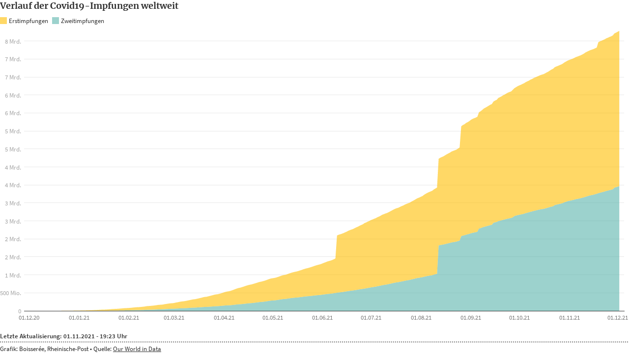

--- FILE ---
content_type: text/html
request_url: https://datawrapper.dwcdn.net/Vj0K1/1/
body_size: 8875
content:
<!DOCTYPE html><html lang="de"><head><meta charset="UTF-8"><meta name="robots" content="noindex, nofollow"><meta name="viewport" content="width=device-width, initial-scale=1.0"><link rel="stylesheet" href="../../lib/vis/d3-area.rheinische-post-online.8a82c9b6.css">
<link rel="alternate" type="application/json+oembed"
  href="https://api.datawrapper.de/v3/oembed?url=https://datawrapper.dwcdn.net/Vj0K1/1/&format=json"
  title="oEmbed" />
<meta property="og:image" content="https://datawrapper.dwcdn.net/Vj0K1/plain-s.png?v=1">
</head><body><div class="dw-chart chart vis-height-fit theme-rheinische-post-online vis-d3-area" id="__svelte-dw"><div id="header" class="dw-chart-header"><h1 class="block headline-block">
<span class="block-inner">Verlauf der Covid19-Impfungen weltweit</span>

                </h1></div>

    





<div id="chart" aria-hidden="false" class="dw-chart-body content-below-chart"></div>



<div class="dw-above-footer"><div class="block notes-block" style="">
<span class="block-inner">Letzte Aktualisierung: 01.11.2021 - 19:23 Uhr</span>

                </div><div class="block svg-rule-block" style="font-size:0px;">
<span class="block-inner"><svg style="height:1px; margin:3px 0px 5px 0px;" class="svelte-eczzvz"><line style="stroke:#000000; stroke-width:1; stroke-dasharray:2 2;
        stroke-linecap: butt;" x1="0" y1="0.5" x2="0" y2="0.5"></line></svg></span>

                </div></div>

    <div id="footer" class="dw-chart-footer"><div class="footer-left">
                    <span class="footer-block byline-block">
                        <span class="block-inner"><span class="byline-caption">Grafik:</span>
Boisserée, Rheinische-Post
</span>
                        
                    </span><span class="separator separator-before-source"></span>
                    <span class="footer-block source-block">
                        <span class="block-inner"><span class="source-caption">Quelle:</span>
    <a class="source" target="_blank" rel="noopener noreferrer" href="https://ourworldindata.org/coronavirus">Our World in Data</a></span>
                        
                    </span>
            </div><div class="footer-center">
            </div><div class="footer-right">
            </div></div>

    

<div class="dw-after-body"></div>

<script type="text/javascript">
    setTimeout(function() {
        var img = document.createElement('img');
        img.setAttribute('width', 1);
        img.setAttribute('alt','');
        img.setAttribute('aria-hidden','true');
        img.setAttribute('height', 1);
        img.style.position = "absolute";
        img.style.top = "0px";
        img.setAttribute('src', '//stats.datawrapper.de/Vj0K1/datawrapper.gif?r='+escape(document.referrer || ''));
        document.body.appendChild(img);
    },10);
</script>
</div><script>window.__DW_SVELTE_PROPS__ = JSON.parse("{\"chart\":{\"publicId\":\"Vj0K1\",\"language\":\"de-DE\",\"theme\":\"rheinische-post-online\",\"id\":\"Vj0K1\",\"type\":\"d3-area\",\"title\":\"Verlauf der Covid19-Impfungen weltweit\",\"lastEditStep\":3,\"publishedAt\":null,\"publicUrl\":null,\"publicVersion\":0,\"forkable\":false,\"isFork\":false,\"metadata\":{\"axes\":{\"x\":\"Datum\"},\"data\":{\"changes\":[{\"row\":0,\"time\":1609246118849,\"value\":\"Insgesamt\",\"column\":1,\"ignored\":false,\"previous\":\"Deutschland_total\"},{\"row\":0,\"time\":1609246123675,\"value\":\"Neu-Impfungen\",\"column\":2,\"ignored\":false,\"previous\":\"Deutschland_neu\"},{\"row\":0,\"time\":1609246279438,\"value\":\"Impfungen insgesamt\",\"column\":1,\"ignored\":false,\"previous\":\"Insgesamt\"},{\"row\":0,\"time\":1609954371285,\"value\":\"Impfungen insgesamt\\r\",\"column\":1,\"ignored\":false,\"previous\":\"Impfungen_Total\"},{\"row\":0,\"time\":1609954376683,\"value\":\"Neu-Impfungen\\r\",\"column\":2,\"ignored\":false,\"previous\":\"Impfungen_Neu\"}],\"transpose\":false,\"external-data\":\"https://docs.google.com/spreadsheets/d/e/2PACX-1vTBmKvs87VAdoxr7sm1Z9BCDd3-f79r3vRmxR3jwAxV0ayu7NWXnHKLGAoY-vCRi1lC2ZLzznSexrIY/pub?gid=1074696043&single=true&output=csv\",\"upload-method\":\"external-data\",\"vertical-header\":true,\"horizontal-header\":true,\"use-datawrapper-cdn\":true},\"publish\":{\"blocks\":{\"logo\":{\"id\":\"main\",\"enabled\":false},\"embed\":false,\"svg-rule\":{\"data\":{\"color\":\"#000000\",\"width\":1,\"margin\":\"0px\",\"strokeDasharray\":\"1 2\"},\"region\":\"aboveFooter\",\"priority\":-1},\"download-pdf\":false,\"download-svg\":false,\"get-the-data\":false,\"download-image\":false},\"export-pdf\":null,\"export-svg\":null,\"embed-codes\":{\"embed-method-responsive\":\"<iframe title=\\\"Verlauf der Covid19-Impfungen weltweit\\\" aria-label=\\\"Interactive area chart\\\" id=\\\"datawrapper-chart-Vj0K1\\\" src=\\\"https://datawrapper.dwcdn.net/Vj0K1/1/\\\" scrolling=\\\"no\\\" frameborder=\\\"0\\\" style=\\\"width: 0; min-width: 100% !important; border: none;\\\" height=\\\"400\\\"></iframe><script type=\\\"text/javascript\\\">!function(){\\\"use strict\\\";window.addEventListener(\\\"message\\\",(function(e){if(void 0!==e.data[\\\"datawrapper-height\\\"]){var t=document.querySelectorAll(\\\"iframe\\\");for(var a in e.data[\\\"datawrapper-height\\\"])for(var r=0;r<t.length;r++){if(t[r].contentWindow===e.source)t[r].style.height=e.data[\\\"datawrapper-height\\\"][a]+\\\"px\\\"}}}))}();\\n<\/script>\",\"embed-method-iframe\":\"<iframe title=\\\"Verlauf der Covid19-Impfungen weltweit\\\" aria-label=\\\"Interactive area chart\\\" id=\\\"datawrapper-chart-Vj0K1\\\" src=\\\"https://datawrapper.dwcdn.net/Vj0K1/1/\\\" scrolling=\\\"no\\\" frameborder=\\\"0\\\" style=\\\"border: none;\\\" width=\\\"600\\\" height=\\\"400\\\"></iframe>\"},\"embed-width\":600,\"chart-height\":304,\"embed-height\":400},\"annotate\":{\"notes\":\"Letzte Aktualisierung: 01.11.2021 - 19:23 Uhr\"},\"describe\":{\"intro\":\"\",\"byline\":\"Boisser\u00E9e, Rheinische-Post\",\"source-url\":\"https://ourworldindata.org/coronavirus\",\"source-name\":\"Our World in Data\",\"number-append\":\"\",\"number-format\":\"-\",\"number-divisor\":0,\"number-prepend\":\"\",\"aria-description\":\"\"},\"visualize\":{\"rules\":false,\"style\":\"rp\",\"thick\":false,\"x-grid\":\"off\",\"y-grid\":\"on\",\"scale-y\":\"linear\",\"sharing\":{\"auto\":true,\"enabled\":false},\"sort-by\":\"Impfungen_Total\",\"category\":\"direct\",\"labeling\":\"right\",\"color-key\":true,\"sort-bars\":false,\"background\":true,\"base-color\":2,\"force-grid\":false,\"grid-lines\":\"show\",\"sort-areas\":\"asc\",\"bar-padding\":1,\"label-space\":30,\"line-dashes\":[],\"line-widths\":[],\"mirror-bars\":false,\"sort-values\":false,\"stack-areas\":true,\"swap-labels\":false,\"valueLabels\":{\"show\":\"hover\",\"enabled\":true,\"placement\":\"outside\"},\"yAxisLabels\":{\"enabled\":true,\"alignment\":\"left\",\"placement\":\"outside\"},\"area-opacity\":0.6,\"block-labels\":false,\"custom-range\":[\"\",\"\"],\"custom-ticks\":\"\",\"grid-lines-x\":{\"type\":\"ticks\",\"enabled\":false},\"label-colors\":false,\"label-margin\":0,\"line-symbols\":false,\"range-extent\":\"nice\",\"stack-to-100\":false,\"custom-colors\":{\"Erstimpfungen\":0,\"Impfungen_Neu\":2,\"Zweitimpfungen\":\"#5ab4ac\",\"Impfungen_Total\":0},\"interpolation\":\"linear\",\"reverse-order\":false,\"rotate-labels\":\"auto\",\"show-tooltips\":true,\"tick-position\":\"top\",\"x-grid-format\":\"DD.MM.YY\",\"x-tick-format\":\"DD.MM.YY\",\"y-grid-format\":\"auto\",\"y-grid-labels\":\"auto\",\"absolute-scale\":false,\"categoryLabels\":{\"enabled\":true,\"position\":\"direct\"},\"chart-type-set\":true,\"color-category\":{\"map\":{\"Deutschland_neu\":2,\"Deutschland_total\":0},\"categoryOrder\":[\"Impfungen_Total\",\"Impfungen_Neu\"],\"categoryLabels\":[]},\"custom-range-x\":[\"\",\"\"],\"custom-range-y\":[\"\",\"\"],\"custom-ticks-x\":\"\",\"custom-ticks-y\":\"\",\"negative-color\":false,\"series-padding\":60,\"show-color-key\":false,\"color-by-column\":true,\"connector-lines\":true,\"group-by-column\":false,\"label-alignment\":\"left\",\"line-symbols-on\":\"both\",\"value-label-row\":false,\"text-annotations\":[],\"tooltip-x-format\":\"DD.MM.YY\",\"y-grid-subdivide\":true,\"custom-area-fills\":[],\"custom-grid-lines\":\"\",\"date-label-format\":\"YYYY\",\"line-symbols-size\":3.5,\"line-value-labels\":false,\"range-annotations\":[],\"show-group-labels\":true,\"show-value-labels\":true,\"highlighted-series\":[],\"highlighted-values\":[],\"independent-scales\":false,\"line-symbols-shape\":\"circle\",\"space-between-cols\":10,\"value-label-format\":\"0,0.[00]\",\"y-grid-label-align\":\"left\",\"area-separator-color\":0,\"area-separator-lines\":false,\"compact-group-labels\":false,\"line-symbols-opacity\":1,\"show-category-labels\":true,\"tooltip-number-format\":\"0,0.[00]\",\"value-label-alignment\":\"left\",\"value-label-visibility\":\"always\",\"tooltip-use-custom-formats\":true,\"line-symbols-shape-multiple\":[]},\"json_error\":null},\"externalData\":\"https://static.dwcdn.net/data/Vj0K1.csv\",\"createdAt\":\"2021-11-05T14:53:20.000Z\",\"lastModifiedAt\":\"2021-11-05T14:55:04.000Z\",\"forkedFrom\":\"gA4kY\",\"organizationId\":\"du3OQYHE\",\"authorId\":316347,\"folderId\":62400},\"visualization\":{\"id\":\"d3-area\",\"namespace\":\"chart\",\"title\":\"d3-area / title\",\"ariaLabel\":\"Interactive area chart\",\"less\":\"/home/ubuntu/code/plugins/d3-lines/less/d3-area.less\",\"script\":\"/home/ubuntu/code/plugins/d3-lines/static/d3-area.js\",\"dependencies\":{\"jquery\":false,\"dayjs\":true,\"numeral\":true},\"axes\":{\"x\":{\"accepts\":[\"text\",\"date\",\"number\"]},\"y\":{\"accepts\":[\"number\"],\"multiple\":true}},\"__plugin\":\"d3-lines\",\"libraries\":[],\"githead\":\"\",\"__title\":\"Area Chart\"},\"theme\":{\"id\":\"rheinische-post-online\",\"data\":{\"vis\":{\"d3-bars\":{\"grid\":{\"horizontal\":{\"tickLabels\":{\"units\":\"all\"}}}},\"column-chart\":{\"grid\":{\"vertical\":{\"tickLabels\":{\"hideZero\":true}}}},\"d3-bars-stacked\":{\"grid\":{\"horizontal\":{\"gridLines\":{\"aboveChart\":true}}}},\"d3-scatter-plot\":{\"grid\":{\"horizontal\":{\"tickLabels\":{\"units\":\"last\"}}}},\"locator-maps\":{\"insetMap\":{\"globe\":{\"outerBlur\":false}},\"mapStyles\":[{\"id\":\"rp\",\"font\":\"SourceSansPro-Regular\",\"label\":\"RP\",\"colors\":{\"land\":\"#dee4e8\",\"text\":\"#000000\",\"green\":\"#c0e1d7\",\"roads\":\"#ffffff\",\"water\":\"#a9d7f0\",\"housing\":\"#acc0cb\",\"miniMap\":{\"globe\":{\"land\":\"#BBC9D1\",\"water\":\"#ffffff\"}},\"boundary\":\"#748a93\",\"highlight\":\"#ffffff\",\"text-halo\":\"#ffffff\",\"green-dark\":\"#c0e1d7\",\"housing-3d\":\"#b1c5d0\",\"roads-dark\":\"#94AEBB\",\"text-water\":\"#4394B5\",\"green-light\":\"#c0e1d7\",\"housing-dark\":\"#acc0cb\",\"roads-casing\":\"rgba(255,255,255,0)\",\"housing-light\":\"#c2d0d9\",\"markerPresets\":{\"water\":{\"halo\":\"#a9d7f0\",\"color\":\"#ffffff\"},\"location\":{\"halo\":\"#ffffff\",\"color\":\"#000000\"}},\"mountains-dark\":\"#748a93\",\"mountains-light\":\"#ffffff\",\"text-water-halo\":\"#ffffff\"},\"layers\":{\"place_town\":{\"paint\":{\"text-halo-width\":2},\"layout\":{\"text-font\":[\"SourceSansPro-Regular\"],\"text-size\":13.5}},\"water_name\":{\"paint\":{\"text-halo-width\":2},\"layout\":{\"text-font\":[\"SourceSansPro-Regular\"],\"text-size\":12}},\"place_other\":{\"paint\":{\"text-halo-width\":2},\"layout\":{\"text-font\":[\"SourceSansPro-Regular\"],\"text-size\":13.5}},\"place_state\":{\"paint\":{\"text-halo-width\":2},\"layout\":{\"text-font\":[\"SourceSansPro-Regular\"],\"text-size\":13.5,\"text-transform\":\"uppercase\"}},\"place_suburb\":{\"paint\":{\"text-halo-width\":2},\"layout\":{\"text-font\":[\"SourceSansPro-Regular\"],\"text-size\":13.5}},\"place_capital\":{\"paint\":{\"text-halo-width\":2},\"layout\":{\"text-font\":[\"SourceSansPro-Regular\"],\"text-size\":13.5}},\"place_village\":{\"paint\":{\"text-halo-width\":2},\"layout\":{\"text-font\":[\"SourceSansPro-Regular\"],\"text-size\":13.5}},\"boundary_country\":{\"paint\":{\"line-width\":{\"stops\":[[0,1],[3,1],[22,10]]}}},\"place_city_large\":{\"paint\":{\"text-halo-width\":2},\"layout\":{\"text-font\":[\"SourceSansPro-Regular\"],\"text-size\":13.5}},\"place_label_city\":{\"paint\":{\"text-halo-width\":2},\"layout\":{\"text-font\":[\"SourceSansPro-Regular\"],\"text-size\":13.5}},\"highway_name_other\":{\"paint\":{\"text-halo-width\":2},\"layout\":{\"text-font\":[\"SourceSansPro-Regular\"],\"text-size\":12}},\"place_country_major\":{\"paint\":{\"text-halo-width\":2},\"layout\":{\"text-font\":[\"SourceSansPro-Regular\"],\"text-size\":13.5,\"text-transform\":\"uppercase\"}},\"place_country_other\":{\"paint\":{\"text-halo-width\":2},\"layout\":{\"text-font\":[\"SourceSansPro-Regular\"],\"text-size\":13.5,\"text-transform\":\"uppercase\"}},\"road_major_motorway\":{\"paint\":{\"line-color\":\"#94AEBB\"}},\"highway_name_motorway\":{\"paint\":{\"text-halo-width\":2},\"layout\":{\"text-font\":[\"SourceSansPro-Regular\"],\"text-size\":12}}},\"text-layout\":{\"text-transform\":\"none\"}},{\"id\":\"rp-trier-sz\",\"font\":\"SourceSansPro-Regular\",\"label\":\"SZ/Trier\",\"colors\":{\"land\":\"#d6e4bf\",\"text\":\"#000000\",\"green\":\"#bcd59c\",\"roads\":\"#ffffff\",\"water\":\"#add3f0\",\"housing\":\"#d6d0cb\",\"boundary\":\"#737373\",\"highlight\":\"#ffffff\",\"text-halo\":\"rgba(0,0,0,0)\",\"green-dark\":\"#bcd59c\",\"housing-3d\":\"#dddad4\",\"text-water\":\"#ffffff\",\"green-light\":\"#bcd59c\",\"housing-dark\":\"#ccc4bd\",\"housing-light\":\"#e1dbd6\",\"markerPresets\":{\"water\":{\"halo\":\"#add3f0\",\"color\":\"#ffffff\"},\"location\":{\"halo\":\"#d6e4bf\",\"color\":\"#9d9d9d\"}},\"boundary-light\":\"#737373\",\"mountains-dark\":\"#684731\",\"mountains-light\":\"#ffffff\",\"text-water-halo\":\"#add3f0\"},\"layers\":{\"waterway\":{\"paint\":{\"line-color\":\"#85abd4\",\"line-width\":1.5}},\"place_town\":{\"paint\":{\"text-halo-width\":2},\"layout\":{\"text-font\":[\"SourceSansPro-Regular\"],\"text-size\":13.5}},\"water_name\":{\"paint\":{\"text-halo-width\":2},\"layout\":{\"text-font\":[\"SourceSansPro-Regular\"],\"text-size\":12}},\"place_other\":{\"paint\":{\"text-halo-width\":2},\"layout\":{\"text-font\":[\"SourceSansPro-Regular\"],\"text-size\":13.5}},\"place_state\":{\"paint\":{\"text-halo-width\":2},\"layout\":{\"text-font\":[\"SourceSansPro-Regular\"],\"text-size\":13.5,\"text-transform\":\"uppercase\"}},\"place_suburb\":{\"paint\":{\"text-halo-width\":2},\"layout\":{\"text-font\":[\"SourceSansPro-Regular\"],\"text-size\":13.5}},\"place_capital\":{\"paint\":{\"text-halo-width\":2},\"layout\":{\"text-font\":[\"SourceSansPro-Regular\"],\"text-size\":13.5}},\"place_village\":{\"paint\":{\"text-halo-width\":2},\"layout\":{\"text-font\":[\"SourceSansPro-Regular\"],\"text-size\":13.5}},\"boundary_state\":{\"paint\":{\"line-width\":{\"base\":1.3,\"stops\":[[3,0.3],[22,7.5]]}}},\"boundary_country\":{\"paint\":{\"line-width\":{\"stops\":[[0,1],[3,1],[22,10]]}}},\"place_city_large\":{\"paint\":{\"text-halo-width\":2},\"layout\":{\"text-font\":[\"SourceSansPro-Regular\"],\"text-size\":13.5}},\"place_label_city\":{\"paint\":{\"text-halo-width\":2},\"layout\":{\"text-font\":[\"SourceSansPro-Regular\"],\"text-size\":13.5}},\"highway_name_other\":{\"paint\":{\"text-halo-width\":2},\"layout\":{\"text-font\":[\"SourceSansPro-Regular\"],\"text-size\":12}},\"place_country_major\":{\"paint\":{\"text-halo-width\":2},\"layout\":{\"text-font\":[\"SourceSansPro-Regular\"],\"text-size\":13.5,\"text-transform\":\"uppercase\"}},\"place_country_other\":{\"paint\":{\"text-halo-width\":2},\"layout\":{\"text-font\":[\"SourceSansPro-Regular\"],\"text-size\":13.5,\"text-transform\":\"uppercase\"}},\"highway_name_motorway\":{\"paint\":{\"text-halo-width\":2},\"layout\":{\"text-font\":[\"SourceSansPro-Regular\"],\"text-size\":12}}},\"text-layout\":{\"text-transform\":\"none\"}},{\"id\":\"rp-light\",\"font\":\"Roboto Regular\",\"label\":\"Light\",\"colors\":{\"land\":\"#f2f3f0\",\"text\":\"#9aa3ae\",\"green\":\"#e6e9e5\",\"roads\":\"#ffffff\",\"water\":\"#c4d8dd\",\"housing\":\"#eaeae5\",\"boundary\":\"#b6b7b5\",\"highlight\":\"#ffffff\",\"text-halo\":\"#ffffff\",\"green-dark\":\"#dee2de\",\"text-water\":\"#ffffff\",\"green-light\":\"#e6e9e5\",\"roads-casing\":\"#e5e8e5\",\"markerPresets\":{\"water\":{\"halo\":\"#c4d8dd\",\"color\":\"#ffffff\"},\"location\":{\"halo\":\"#f2f3f0\",\"color\":\"#adaaa8\"}},\"mountains-dark\":\"#838483\",\"mountains-light\":\"#ffffff\",\"text-water-halo\":\"#c4d8dd\"}},{\"id\":\"rp-earth\",\"font\":\"Roboto Regular\",\"label\":\"Earth\",\"colors\":{\"land\":\"#e8e5d8\",\"text\":\"#908b78\",\"green\":\"#cbdca9\",\"roads\":\"#ffffff\",\"water\":\"#94c1e1\",\"housing\":\"#ded3be\",\"boundary\":\"#999999\",\"highlight\":\"#ffffff\",\"text-halo\":\"#ffffff\",\"housing-3d\":\"#dddad4\",\"text-water\":\"#ffffff\",\"markerPresets\":{\"water\":{\"halo\":\"#94c1e1\",\"color\":\"#ffffff\"},\"location\":{\"halo\":\"#e8e5d8\",\"color\":\"#9d9d9d\"}},\"mountains-dark\":\"#684731\",\"mountains-light\":\"#ffffff\",\"text-water-halo\":\"#94c1e1\"}},{\"id\":\"rp-white\",\"font\":\"Roboto Regular\",\"label\":\"Gray\",\"colors\":{\"land\":\"#f4f4f4\",\"text\":\"#888888\",\"green\":\"#E8EAE8\",\"roads\":\"#d6d6d6\",\"water\":\"#ffffff\",\"housing\":\"#e7e7e7\",\"miniMap\":{\"globe\":{\"water\":\"#d8d8d8\"}},\"boundary\":\"#a3a3a3\",\"highlight\":\"#dddddd\",\"text-halo\":\"#ffffff\",\"housing-3d\":\"#d7d7d7\",\"text-water\":\"rgb(159, 159, 159)\",\"markerPresets\":{\"water\":{\"halo\":\"#ffffff\",\"color\":\"rgb(159, 159, 159)\"},\"location\":{\"halo\":\"#f4f4f4\",\"color\":\"#adaaa8\"}},\"water-outline\":\"#e2e2e2\",\"mountains-dark\":\"#939393\",\"mountains-light\":\"#ffffff\",\"text-water-halo\":\"#ffffff\"}},{\"id\":\"rp-white-invert\",\"font\":\"Roboto Regular\",\"label\":\"Maritime\",\"colors\":{\"land\":\"#ffffff\",\"text\":\"#888888\",\"green\":\"#ebf1e5\",\"roads\":\"#e7e7e7\",\"water\":\"#9fd1e1\",\"housing\":\"#e9e9e9\",\"boundary\":\"#a3a3a3\",\"highlight\":\"#ffffff\",\"text-halo\":\"#ffffff\",\"housing-3d\":\"#e9e9e9\",\"text-water\":\"#ffffff\",\"green-light\":\"#f3f8ef\",\"markerPresets\":{\"water\":{\"halo\":\"#9fd1e1\",\"color\":\"#ffffff\"},\"location\":{\"halo\":\"#ffffff\",\"color\":\"#939d92\"}},\"mountains-dark\":\"#676867\",\"mountains-light\":\"#ffffff\",\"text-water-halo\":\"#9fd1e1\"}}],\"defaultMarker\":{\"icon\":1,\"text\":{\"bold\":false,\"halo\":\"#ffffff\",\"color\":\"#000000\",\"space\":false,\"italic\":false,\"fontSize\":13.5,\"uppercase\":false},\"scale\":0.7,\"anchor\":\"bottom-center\",\"rotate\":0,\"labelStyle\":\"plain\",\"markerColor\":\"#ffffff\"},\"markerPresets\":{\"3-box\":{\"icon\":0,\"text\":{\"bold\":false,\"halo\":\"#ffffff\",\"color\":\"#000000\",\"space\":false,\"italic\":false,\"fontSize\":14,\"uppercase\":false},\"label\":\"<div style='padding:5px 8px;border:2px solid #f7a600;color:black;display:inline;background:#ffffff'>Box</div>\",\"scale\":1,\"anchor\":\"middle-center\",\"rotate\":0,\"labelStyle\":\"box\"},\"gebirge\":{\"icon\":5,\"text\":{\"bold\":false,\"halo\":\"#ffffff\",\"color\":\"#000000\",\"space\":false,\"italic\":false,\"fontSize\":12,\"uppercase\":false},\"label\":\"\u25B2 Gebirge\",\"scale\":0.5,\"anchor\":\"middle-right\",\"rotate\":0,\"labelStyle\":\"plain\"},\"6-wasser\":{\"icon\":0,\"text\":{\"bold\":false,\"halo\":\"#ffffff\",\"color\":\"#4394b5\",\"space\":false,\"italic\":false,\"fontSize\":12,\"uppercase\":false},\"label\":\"<span style='color:#4394b5;'>Wasser</span>\",\"scale\":1,\"anchor\":\"middle-center\",\"rotate\":0,\"labelStyle\":\"plain\"},\"5-wald-park\":{\"icon\":0,\"text\":{\"bold\":false,\"halo\":\"#ffffff\",\"color\":\"#6f938b\",\"space\":false,\"italic\":false,\"fontSize\":12,\"uppercase\":false},\"label\":\"<span style='color:#6f938b;'>Wald/Park</span>\",\"scale\":1,\"anchor\":\"middle-center\",\"rotate\":0,\"labelStyle\":\"plain\"},\"1-standpunkt\":{\"icon\":1,\"text\":{\"bold\":false,\"halo\":\"#ffffff\",\"color\":\"#000000\",\"space\":false,\"italic\":false,\"fontSize\":13.5,\"uppercase\":false},\"label\":\"<div style='display:flex;align-items:center;'><div style='margin-right:5px;width:8px;height:8px;border:3px solid #f7a600; background:#ffffff; border-radius:50%;'></div><div>Standpunkt</div></div>\",\"scale\":0.7,\"anchor\":\"bottom-center\",\"rotate\":0,\"labelStyle\":\"plain\",\"markerColor\":\"#ffffff\"},\"2-standpunkt\":{\"icon\":4,\"text\":{\"bold\":false,\"halo\":\"#ffffff\",\"color\":\"#000000\",\"space\":false,\"italic\":false,\"fontSize\":13.5,\"uppercase\":false},\"label\":\"<div style='display:flex;align-items:center;transform:translate(-9px, 0px);'><svg width='29.12' height='29.12' style='transform:translate(0px, -3px);'><path d='M714 487a367 367 0 0 0-32-151c-56-125-325-486-325-486s-268 361-325 486a367 367 0 0 0-32 151 360 360 0 0 0 357 363 360 360 0 0 0 357-363z' transform='translate(14.559999999999999,14.559999999999999) rotate(0) scale(0.0208,-0.0208) translate(-356.99999999999983,-367.05062488887245)' style='fill: rgb(247, 166, 0);'></path></svg><div>Standpunkt</div></div>\",\"scale\":0.8,\"anchor\":\"bottom-center\",\"rotate\":0,\"labelStyle\":\"plain\",\"markerColor\":\"#f7a600\"},\"4-land-bundesland\":{\"icon\":0,\"text\":{\"bold\":false,\"halo\":\"#ffffff\",\"color\":\"#000000\",\"space\":false,\"italic\":false,\"fontSize\":13.5,\"uppercase\":true},\"label\":\"LAND, BUNDESLAND\",\"scale\":1,\"anchor\":\"middle-center\",\"rotate\":0,\"labelStyle\":\"plain\"},\"5-stadtteil-stra-enname-platz\":{\"icon\":0,\"text\":{\"bold\":false,\"halo\":\"#ffffff\",\"color\":\"#000000\",\"space\":false,\"italic\":false,\"fontSize\":13.5,\"uppercase\":false},\"label\":\"Stadtteil, Stra\u00DFenname, Platz\",\"scale\":1,\"anchor\":\"middle-center\",\"rotate\":0,\"labelStyle\":\"plain\"}}}},\"style\":{\"body\":{\"padding\":\"0px\",\"background\":\"transparent\"},\"chart\":{\"grid\":{\"general\":{\"baseLine\":{\"aboveChart\":true},\"tickLines\":{\"aboveChart\":true},\"tickLabels\":{\"units\":\"first\",\"aboveChart\":true},\"gridLines\":{\"major\":{\"color\":\"#E8E8E8\"}}},\"primary\":{\"tickLabels\":{\"color\":\"#7B7B7B\"}},\"secondary\":{\"tickLabels\":{\"color\":\"#A6A6A6\"}}},\"labels\":{\"axes\":{\"color\":\"#252525\"},\"ticks\":{\"color\":\"#A6A6A6\"},\"series\":{\"color\":\"#7B7B7B\"},\"values\":{\"color\":\"#252525\"}},\"insetMap\":{\"globe\":{\"outerBlur\":false}}},\"aboveFooter\":{\"margin\":\"0px\"}},\"colors\":{\"picker\":{\"controls\":{\"hue\":true,\"lightness\":true,\"saturation\":true,\"hexEditable\":true},\"rowCount\":6},\"neutral\":\"#CCCCCC\",\"palette\":[\"#FFBE00\",\"#DD5900\",\"#C00000\",\"#1BB934\",\"#2F2F2F\",\"#5A5F65\",\"#D6D9DD\",\"#EDF0F3\",\"#FFBE00\",\"#FFC054\",\"#FFCE7C\",\"#FFDEA6\",\"#FFEED1\",\"#FFD939\",\"#FFDF5F\",\"#FFE686\",\"#FFEEAE\",\"#FFF6D6\",\"#025E75\",\"#007E92\",\"#2B95A8\",\"#5CB3C6\",\"#B2DBE2\",\"#004055\",\"#1B5366\",\"#42798B\",\"#80ABB9\",\"#C3DBE3\",\"#2D2D2D\",\"#ED5D64\",\"#40B7A6\",\"#F8D733\",\"#4A3582\",\"#4A8DCF\",\"#A9A9A9\"],\"negative\":\"#E31A1C\",\"positive\":\"#85B4D4\",\"gradients\":[[\"#B2DBE2\",\"#5CB3C6\",\"#2B95A8\",\"#007E92\",\"#025E75\"],[\"#FFEED1\",\"#FFDEA6\",\"#FFCE7C\",\"#FFC054\",\"#FFBE00\"],[\"#004055\",\"#1B5366\",\"#42798B\",\"#80ABB9\",\"#f9f9f9\",\"#FFEEAE\",\"#FFE686\",\"#FFDF5F\",\"#FFD939\"],[\"#004055\",\"#1B5366\",\"#42798B\",\"#80ABB9\",\"#f9f9f9\",\"#FFDEA6\",\"#FFCE7C\",\"#FFC054\",\"#FFBE00\"],[\"#025E75\",\"#007E92\",\"#2B95A8\",\"#5CB3C6\",\"#f9f9f9\",\"#FFDEA6\",\"#FFCE7C\",\"#FFC054\",\"#FFBE00\"]],\"background\":\"#ffffff\",\"categories\":[[\"#F6D500\",\"#0B91A7\",\"#00CABD\",\"#C2C100\",\"#BA403E\",\"#EF7F36\",\"#2D4F84\",\"#85BDF4\",\"#9EF1BF\",\"#D3F3FD\"],[\"#7fc97f\",\"#beaed4\",\"#fdc086\",\"#ffff99\",\"#386cb0\",\"#f0027f\",\"#bf5b17\",\"#666666\"],[\"#fbb4ae\",\"#b3cde3\",\"#ccebc5\",\"#decbe4\",\"#fed9a6\",\"#ffffcc\",\"#e5d8bd\",\"#fddaec\",\"#f2f2f2\"],[\"#a6cee3\",\"#1f78b4\",\"#b2df8a\",\"#33a02c\",\"#fb9a99\",\"#e31a1c\",\"#fdbf6f\",\"#ff7f00\",\"#cab2d6\",\"#6a3d9a\",\"#ffff99\",\"#b15928\"]],\"groups\":[{\"colors\":[[\"#FFBE00\",\"#DD5900\",\"#C00000\",\"#1BB934\"],[\"#2F2F2F\",\"#5A5F65\",\"#D6D9DD\",\"#EDF0F3\"]]},{\"colors\":[[\"#FFBE00\",\"#FFC054\",\"#FFCE7C\",\"#FFDEA6\",\"#FFEED1\"],[\"#FFD939\",\"#FFDF5F\",\"#FFE686\",\"#FFEEAE\",\"#FFF6D6\"],[\"#025E75\",\"#007E92\",\"#2B95A8\",\"#5CB3C6\",\"#B2DBE2\"],[\"#004055\",\"#1B5366\",\"#42798B\",\"#80ABB9\",\"#C3DBE3\"]]},{\"name\":\"Parteifarben\",\"colors\":[[\"#2D2D2D\",\"#ED5D64\",\"#40B7A6\",\"#F8D733\",\"#4A3582\",\"#4A8DCF\",\"#A9A9A9\"]]}]},\"metadata\":{\"publish\":{\"blocks\":{\"logo\":{\"enabled\":false},\"embed\":false,\"download-pdf\":false,\"download-svg\":false,\"get-the-data\":false,\"download-image\":false,\"svg-rule\":{\"data\":{\"color\":\"#000000\",\"width\":1,\"margin\":\"0px\",\"strokeDasharray\":\"1 2\"},\"region\":\"aboveFooter\",\"priority\":-1}},\"export-pdf\":{\"colorMode\":\"cmyk\"}},\"visualize\":{\"style\":\"rp\"}},\"typography\":{\"chart\":{\"color\":\"#2F2F2F\",\"fontSize\":13,\"typeface\":\"'Source Sans Pro' sans-serif\"},\"links\":{\"color\":\"#2F2F2F\",\"cursive\":0,\"fontWeight\":\"normal\",\"underlined\":1},\"notes\":{\"cursive\":false,\"fontSize\":13,\"fontWeight\":\"bold\",\"underlined\":0,\"color\":\"#2F2F2F\"},\"footer\":{\"color\":\"#252525\",\"cursive\":0,\"fontSize\":13,\"fontWeight\":\"normal\",\"underlined\":0},\"headline\":{\"cursive\":0,\"fontSize\":18,\"fontWeight\":\"bold\",\"underlined\":0,\"typeface\":\"Merriweather\"},\"description\":{\"cursive\":0,\"fontSize\":13,\"fontWeight\":\"normal\",\"lineHeight\":18,\"underlined\":0},\"fontFamilies\":{\"Merriweather\":[{\"name\":\"Merriweather-Bold\",\"style\":\"normal\",\"weight\":700}],\"Source Sans Pro\":[{\"name\":\"SourceSansPro-Regular\",\"style\":\"normal\",\"weight\":400},{\"name\":\"SourceSansPro-Italic\",\"style\":\"italic\",\"weight\":400},{\"name\":\"SourceSansPro-SemiBold\",\"style\":\"normal\",\"weight\":700},{\"name\":\"SourceSansPro-SemiBoldItalic\",\"style\":\"italic\",\"weight\":700}]}},\"export\":{\"pdf\":{\"fonts\":{\"Merriweather Bold\":\"https://static.dwcdn.net/custom/themes/rheinische-post-online/Merriweather-Bold/Merriweather-Bold.ttf\",\"Source Sans Pro Bold\":\"https://static.dwcdn.net/custom/themes/rheinische-post-online/SourceSansPro-SemiBold/SourceSansPro-SemiBold.ttf\",\"Source Sans Pro Regular\":\"https://static.dwcdn.net/custom/themes/rheinische-post-online/SourceSansPro-Regular/SourceSansPro-Regular.ttf\",\"Source Sans Pro Bold Italic\":\"https://static.dwcdn.net/custom/themes/rheinische-post-online/SourceSansPro-SemiBoldItalic/SourceSansPro-SemiBoldItalic.ttf\",\"Source Sans Pro Regular Italic\":\"https://static.dwcdn.net/custom/themes/rheinische-post-online/SourceSansPro-Italic/SourceSansPro-Italic.ttf\"},\"defaultFont\":\"Source Sans Pro Regular\"}},\"options\":{\"blocks\":{\"logo\":{\"data\":{\"options\":[{\"id\":\"main\",\"title\":\"Rp-logo\",\"height\":15,\"imgSrc\":\"https://static.dwcdn.net/custom/themes/rheinische-post-online/rp-logo.svg\"}]},\"region\":\"footerRight\"},\"embed\":{\"region\":\"belowFooter\"},\"notes\":{\"region\":\"aboveFooter\",\"priority\":-1},\"byline\":{\"region\":\"footerLeft\"},\"source\":{\"region\":\"footerLeft\"},\"svg-rule\":{\"data\":{\"color\":\"#000000\",\"width\":1,\"margin\":\"3px 0px 5px 0px\",\"strokeDasharray\":\"2 2\"},\"region\":\"aboveFooter\",\"priority\":100},\"download-pdf\":{\"region\":\"belowFooter\"},\"download-svg\":{\"region\":\"belowFooter\"},\"get-the-data\":{\"region\":\"belowFooter\"},\"download-image\":{\"region\":\"belowFooter\"},\"map-attribution\":{\"region\":\"footerLeft\"}}}},\"fonts\":{\"rp-logo.svg\":{\"url\":\"https://static.dwcdn.net/custom/themes/rheinische-post-online/rp-logo.svg\",\"type\":\"file\"},\"Merriweather-Bold\":{\"type\":\"font\",\"files\":{\"eot\":\"//static.dwcdn.net/custom/themes/rheinische-post-online/Merriweather-Bold/Merriweather-Bold.eot\",\"svg\":\"//static.dwcdn.net/custom/themes/rheinische-post-online/Merriweather-Bold/Merriweather-Bold.svg\",\"ttf\":\"//static.dwcdn.net/custom/themes/rheinische-post-online/Merriweather-Bold/Merriweather-Bold.ttf\",\"woff\":\"//static.dwcdn.net/custom/themes/rheinische-post-online/Merriweather-Bold/Merriweather-Bold.woff\",\"woff2\":\"//static.dwcdn.net/custom/themes/rheinische-post-online/Merriweather-Bold/Merriweather-Bold.woff2\"},\"method\":\"file\"},\"SourceSansPro-Italic\":{\"type\":\"font\",\"files\":{\"eot\":\"//static.dwcdn.net/custom/themes/rheinische-post-online/SourceSansPro-Italic/SourceSansPro-Italic.eot\",\"svg\":\"//static.dwcdn.net/custom/themes/rheinische-post-online/SourceSansPro-Italic/SourceSansPro-Italic.svg\",\"ttf\":\"//static.dwcdn.net/custom/themes/rheinische-post-online/SourceSansPro-Italic/SourceSansPro-Italic.ttf\",\"woff\":\"//static.dwcdn.net/custom/themes/rheinische-post-online/SourceSansPro-Italic/SourceSansPro-Italic.woff\",\"woff2\":\"//static.dwcdn.net/custom/themes/rheinische-post-online/SourceSansPro-Italic/SourceSansPro-Italic.woff2\"},\"method\":\"file\"},\"SourceSansPro-Regular\":{\"type\":\"font\",\"files\":{\"eot\":\"//static.dwcdn.net/custom/themes/rheinische-post-online/SourceSansPro-Regular/SourceSansPro-Regular.eot\",\"svg\":\"//static.dwcdn.net/custom/themes/rheinische-post-online/SourceSansPro-Regular/SourceSansPro-Regular.svg\",\"ttf\":\"//static.dwcdn.net/custom/themes/rheinische-post-online/SourceSansPro-Regular/SourceSansPro-Regular.ttf\",\"woff\":\"//static.dwcdn.net/custom/themes/rheinische-post-online/SourceSansPro-Regular/SourceSansPro-Regular.woff\",\"woff2\":\"//static.dwcdn.net/custom/themes/rheinische-post-online/SourceSansPro-Regular/SourceSansPro-Regular.woff2\"},\"method\":\"file\"},\"SourceSansPro-SemiBold\":{\"type\":\"font\",\"files\":{\"eot\":\"//static.dwcdn.net/custom/themes/rheinische-post-online/SourceSansPro-SemiBold/SourceSansPro-SemiBold.eot\",\"svg\":\"//static.dwcdn.net/custom/themes/rheinische-post-online/SourceSansPro-SemiBold/SourceSansPro-SemiBold.svg\",\"ttf\":\"//static.dwcdn.net/custom/themes/rheinische-post-online/SourceSansPro-SemiBold/SourceSansPro-SemiBold.ttf\",\"woff\":\"//static.dwcdn.net/custom/themes/rheinische-post-online/SourceSansPro-SemiBold/SourceSansPro-SemiBold.woff\",\"woff2\":\"//static.dwcdn.net/custom/themes/rheinische-post-online/SourceSansPro-SemiBold/SourceSansPro-SemiBold.woff2\"},\"method\":\"file\"},\"SourceSansPro-SemiBoldItalic\":{\"type\":\"font\",\"files\":{\"eot\":\"//static.dwcdn.net/custom/themes/rheinische-post-online/SourceSansPro-SemiBoldItalic/SourceSansPro-SemiBoldItalic.eot\",\"svg\":\"//static.dwcdn.net/custom/themes/rheinische-post-online/SourceSansPro-SemiBoldItalic/SourceSansPro-SemiBoldItalic.svg\",\"ttf\":\"//static.dwcdn.net/custom/themes/rheinische-post-online/SourceSansPro-SemiBoldItalic/SourceSansPro-SemiBoldItalic.ttf\",\"woff\":\"//static.dwcdn.net/custom/themes/rheinische-post-online/SourceSansPro-SemiBoldItalic/SourceSansPro-SemiBoldItalic.woff\",\"woff2\":\"//static.dwcdn.net/custom/themes/rheinische-post-online/SourceSansPro-SemiBoldItalic/SourceSansPro-SemiBoldItalic.woff2\"},\"method\":\"file\"}}},\"chartAfterBodyHTML\":\"<script type=\\\"text/javascript\\\">\\n    setTimeout(function() {\\n        var img = document.createElement('img');\\n        img.setAttribute('width', 1);\\n        img.setAttribute('alt','');\\n        img.setAttribute('aria-hidden','true');\\n        img.setAttribute('height', 1);\\n        img.style.position = \\\"absolute\\\";\\n        img.style.top = \\\"0px\\\";\\n        img.setAttribute('src', '//stats.datawrapper.de/Vj0K1/datawrapper.gif?r='+escape(document.referrer || ''));\\n        document.body.appendChild(img);\\n    },10);\\n<\/script>\\n\",\"chartAfterHeadHTML\":\"<link rel=\\\"alternate\\\" type=\\\"application/json+oembed\\\"\\n  href=\\\"https://api.datawrapper.de/v3/oembed?url=https://datawrapper.dwcdn.net/Vj0K1/1/&format=json\\\"\\n  title=\\\"oEmbed\\\" />\\n<meta property=\\\"og:image\\\" content=\\\"https://datawrapper.dwcdn.net/Vj0K1/plain-s.png?v=1\\\">\\n\",\"translations\":{\"Chart:\":\"Grafik:\",\"Map:\":\"Grafik:\",\"Table:\":\"Tabelle:\",\"footer / based-on\":\"Vorlage:\",\"Get the data\":\"Daten herunterladen\",\"Embed\":\"Einbetten\",\"Download Image\":\"Grafik herunterladen\",\"Source\":\"Quelle\",\"Created with\":\"Erstellt mit\",\"Download SVG\":\"SVG herunterladen\",\"Download PDF\":\"PDF herunterladen\",\"edit-in-datawrapper\":\"Kopie erstellen\",\"xy-grid / axis-x-number\":\"Horizontale Achse im Bereich von %from% bis %to% .\",\"xy-grid / axis-x-text\":\"Horizontale Kategorie-Achse im Bereich von %from% bis %to% .\",\"xy-grid / axis-y-number\":\"Vertikale Achse im Bereich von %from% bis %to% .\",\"xy-grid / axis-y-text\":\"Vertikale Kategorie-Achse im Bereich von %from% bis %to% .\",\"xy-grid / axis-log\":\"Die Achse verwendet eine logarithmische Skala.\",\"xy-grid / axis-y-date\":\"Vertikale Datumsachse im Bereich von %from% bis %to% .\",\"xy-grid / axis-x-date\":\"Horizontale Datumsachse im Bereich von %from% bis %to% .\",\"area-chart / single\":\"Fl\u00E4chendiagramm mit einer Fl\u00E4che\",\"area-chart / multiple\":\"Fl\u00E4chendiagramm mit %count% Fl\u00E4chen\",\"stacked-area-chart / multiple\":\"Gestapeltes Fl\u00E4chendiagramm mit %count% Fl\u00E4chen\",\"stacked-area-chart / single\":\"Gestapeltes Fl\u00E4chendiagramm mit einer Fl\u00E4che\",\"line-chart / multiple\":\"Liniendiagramm mit %count% Linien\",\"line-chart / single\":\"Liniendiagramm mit einer einzelnen Linie\",\"annotations / single\":\"und einer Anmerkung.\",\"annotations / multiple\":\"und %count% Anmerkungen.\",\"line-values\":\"Linie, die %count% Werte f\u00FCr \\\"%name%\\\" anzeigt.\",\"area-values\":\"Fl\u00E4che, die %count% Werte f\u00FCr \\\"%name%\\\" anzeigt.\",\"xy-grid / axis-x-log\":\"Horizontale Achse im Bereich von %from% bis %to% .\",\"xy-grid / axis-y-log\":\"Vertikale Achse im Bereich von %from% bis %to% .\",\"footer / map data\":\"Kartenmaterial\",\"other\":\"Andere\",\"total\":\"Gesamt\",\"scatterplot\":\"Scatterplot mit %count% Symbolen\",\"axis-labels\":\"Die horizontale Achse ist mit \\\" %xlabel% \\\" gekennzeichnet, die vertikale Achse mit \\\" %ylabel% \\\".\",\"labels-more-than-7\":\"Einige Symbole sind beschriftet, darunter %labels%, und %others% andere.\",\"labels-less-than-7\":\"%count% Symbole sind beschriftet: %labels% und \\\"%last%\\\".\",\"expanded-view-note\":\"Dies ist der erweiterte Bereich f\u00FCr die \u00DCbersichtskarte auf Mobilger\u00E4ten. Du kannst diese Funktion deaktivieren.\",\"show-more\":\"Zeige $0 mehr\",\"show-less\":\"Zeige weniger\",\"pagination\":\"Seite $0 von $1\",\"search-placeholder\":\"Suche in Tabelle\",\"no-results-found\":\"Keine Eintr\u00E4ge vorhanden\"},\"assets\":{\"dataset.csv\":{\"url\":\"dataset.csv\"}},\"externalDataUrl\":\"static.dwcdn.net/data\",\"blocks\":[],\"isIframe\":true,\"isPreview\":false,\"locales\":{\"dayjs\":{\"base\":\"(function() {\\n    return {\\n        name: 'de',\\n        weekdays: 'Sonntag_Montag_Dienstag_Mittwoch_Donnerstag_Freitag_Samstag'.split('_'),\\n        weekdaysShort: 'So._Mo._Di._Mi._Do._Fr._Sa.'.split('_'),\\n        weekdaysMin: 'So_Mo_Di_Mi_Do_Fr_Sa'.split('_'),\\n        months: 'Januar_Februar_M\u00E4rz_April_Mai_Juni_Juli_August_September_Oktober_November_Dezember'.split('_'),\\n        monthsShort: 'Jan_Feb_M\u00E4rz_Apr_Mai_Juni_Juli_Aug_Sept_Okt_Nov_Dez'.split('_'),\\n        ordinal: function(n) {\\n            return n + '.';\\n        },\\n        weekStart: 1,\\n        yearStart: 4,\\n        formats: {\\n            LTS: 'HH:mm:ss',\\n            LT: 'HH:mm',\\n            L: 'DD.MM.YYYY',\\n            LL: 'D. MMMM YYYY',\\n            LLL: 'D. MMMM YYYY HH:mm',\\n            LLLL: 'dddd, D. MMMM YYYY HH:mm'\\n        },\\n        relativeTime: {\\n            future: 'in %s',\\n            past: 'vor %s',\\n            s: 'wenigen Sekunden',\\n            m: 'einer Minute',\\n            mm: '%d Minuten',\\n            h: 'einer Stunde',\\n            hh: '%d Stunden',\\n            d: 'einem Tag',\\n            dd: '%d Tagen',\\n            M: 'einem Monat',\\n            MM: '%d Monaten',\\n            y: 'einem Jahr',\\n            yy: '%d Jahren'\\n        },\\n        seasonSeparator: '/'\\n    };\\n})();\\n\",\"custom\":{}},\"numeral\":{\"base\":\"(function() {\\n    // numeral.js locale configuration\\n    // locale : German (de-DE) \u2013 useful in Germany\\n\\n    return {\\n        delimiters: {\\n            thousands: '.',\\n            decimal: ','\\n        },\\n        abbreviations: {\\n            thousand: ' Tsd.',\\n            million: ' Mio.',\\n            billion: ' Mrd.',\\n            trillion: ' Bio.'\\n        },\\n        ordinal: function(number) {\\n            return '.';\\n        },\\n        currency: {\\n            symbol: '\u20AC'\\n        }\\n    };\\n})();\\n\",\"custom\":{}}},\"polyfillUri\":\"../../lib/vendor\"}");
window.__DW_SVELTE_PROPS__.isStylePlain = /[?&]plain=1/.test(window.location.search);
window.__DW_SVELTE_PROPS__.isStyleStatic = /[?&]static=1/.test(window.location.search);
</script><script src="../../lib/load-polyfills.0d937b19.js"></script><script src="../../lib/vendor/dw-2.0.min.14040a58.js"></script><script src="../../lib/vis/d3-area.6cc37831.js"></script><script>window.parent.postMessage('datawrapper:vis:reload', '*');
</script><script src="../../lib/main.e24ae5a0.js"></script></body></html>

--- FILE ---
content_type: text/css
request_url: https://datawrapper.dwcdn.net/lib/vis/d3-area.rheinische-post-online.8a82c9b6.css
body_size: 4182
content:
@font-face{font-display:auto;font-family:Merriweather;font-style:normal;font-weight:700;src:url(https://static.dwcdn.net/custom/themes/rheinische-post-online/Merriweather-Bold/Merriweather-Bold.woff) format("woff"),url(https://static.dwcdn.net/custom/themes/rheinische-post-online/Merriweather-Bold/Merriweather-Bold.ttf) format("truetype"),url(https://static.dwcdn.net/custom/themes/rheinische-post-online/Merriweather-Bold/Merriweather-Bold.svg#Merriweather) format("svg")}@font-face{font-display:auto;font-family:Source Sans Pro;font-style:normal;font-weight:400;src:url(https://static.dwcdn.net/custom/themes/rheinische-post-online/SourceSansPro-Regular/SourceSansPro-Regular.woff) format("woff"),url(https://static.dwcdn.net/custom/themes/rheinische-post-online/SourceSansPro-Regular/SourceSansPro-Regular.ttf) format("truetype"),url(https://static.dwcdn.net/custom/themes/rheinische-post-online/SourceSansPro-Regular/SourceSansPro-Regular.svg#Source%20Sans%20Pro) format("svg")}@font-face{font-display:auto;font-family:Source Sans Pro;font-style:italic;font-weight:400;src:url(https://static.dwcdn.net/custom/themes/rheinische-post-online/SourceSansPro-Italic/SourceSansPro-Italic.woff) format("woff"),url(https://static.dwcdn.net/custom/themes/rheinische-post-online/SourceSansPro-Italic/SourceSansPro-Italic.ttf) format("truetype"),url(https://static.dwcdn.net/custom/themes/rheinische-post-online/SourceSansPro-Italic/SourceSansPro-Italic.svg#Source%20Sans%20Pro) format("svg")}@font-face{font-display:auto;font-family:Source Sans Pro;font-style:normal;font-weight:700;src:url(https://static.dwcdn.net/custom/themes/rheinische-post-online/SourceSansPro-SemiBold/SourceSansPro-SemiBold.woff) format("woff"),url(https://static.dwcdn.net/custom/themes/rheinische-post-online/SourceSansPro-SemiBold/SourceSansPro-SemiBold.ttf) format("truetype"),url(https://static.dwcdn.net/custom/themes/rheinische-post-online/SourceSansPro-SemiBold/SourceSansPro-SemiBold.svg#Source%20Sans%20Pro) format("svg")}@font-face{font-display:auto;font-family:Source Sans Pro;font-style:italic;font-weight:700;src:url(https://static.dwcdn.net/custom/themes/rheinische-post-online/SourceSansPro-SemiBoldItalic/SourceSansPro-SemiBoldItalic.woff) format("woff"),url(https://static.dwcdn.net/custom/themes/rheinische-post-online/SourceSansPro-SemiBoldItalic/SourceSansPro-SemiBoldItalic.ttf) format("truetype"),url(https://static.dwcdn.net/custom/themes/rheinische-post-online/SourceSansPro-SemiBoldItalic/SourceSansPro-SemiBoldItalic.svg#Source%20Sans%20Pro) format("svg")}
body{background:transparent;margin:0;padding:0}body.vis-height-fit{overflow:hidden}.chart{color:#2f2f2f;font-family:Source Sans Pro,sans-serif;font-size:13px;height:100%;margin:0;padding:0}.chart.vis-height-fit{overflow:hidden}.chart a{color:#2f2f2f;font-style:normal;font-weight:400;text-decoration:underline}.chart .dw-chart-header{min-height:1px;overflow:auto;position:relative}.chart .dw-chart-header .header-right{position:absolute;right:10px;z-index:20}.chart .dw-chart-header .headline-block{margin:0 0 10px}.chart .dw-chart-header h1{font-family:Merriweather;font-size:18px;font-style:normal;font-weight:700;margin:0;text-decoration:none}.chart .dw-chart-header p{font-size:13px;font-style:normal;font-weight:400;line-height:18px;margin:0;text-decoration:none}.chart .dw-chart-header .description-block{margin:5px 0 10px}.chart .dw-chart-body.content-below-chart{margin:0 0 20px}.chart .dw-chart-body.dark-bg .label span{fill:#f1f1f1;fill:#2f2f2f;color:#f1f1f1;color:#2f2f2f}.chart .dw-chart-body .bc-grid-line{border-left-style:solid}.chart .sr-only{height:1px;left:-9999px;position:absolute}.chart .label,.chart .labels text{font-size:13px}.chart .label span,.chart .label tspan{fill:#333;fill:#2f2f2f;color:#333;color:#2f2f2f}.chart .label.value,.chart .label.value span{color:#252525}.chart .label span{text-shadow:0 0 2px #fff}.chart .label.inverted span{color:#fff;text-shadow:0 0 2px #000}.chart .label.inside:not(.inverted) span{color:#333;text-shadow:0 0 2px #fff}.chart .label.outline span{text-shadow:0 1px 0 #fff,1px 0 0 #fff,0 -1px 0 #fff,-1px 0 0 #fff,1px 1px 0 #fff,1px -1px 0 #fff,-1px -1px 0 #fff,-1px 1px 0 #fff,0 2px 1px #fff,2px 0 1px #fff,0 -2px 1px #fff,-2px 0 1px #fff,-1px 2px 0 #fff,2px -1px 0 #fff,-1px -2px 0 #fff,-2px -1px 0 #fff,1px 2px 0 #fff,2px 1px 0 #fff,1px -2px 0 #fff,-2px 1px 0 #fff}.chart .label.axis-label span{text-shadow:-1px -1px 2px #fff,-1px 0 2px #fff,-1px 1px 2px #fff,0 -1px 2px #fff,0 1px 2px #fff,1px -1px 2px #fff,1px 0 2px #fff,1px 1px 2px #fff}.chart .label sup{text-shadow:none}.chart .label.highlighted{font-weight:700}.chart .label.highlighted,.chart .label .label.axis{font-size:13px;z-index:100}.chart .label.hover{font-weight:700}.chart .label.smaller span{font-size:80%}.chart .dw-above-footer{margin:0}.chart .dw-above-footer,.chart .notes-block{font-style:normal;position:relative;text-decoration:none}.chart .notes-block{color:#2f2f2f;font-size:13px;font-weight:700}.chart .dw-below-footer{font-style:normal;position:relative;text-decoration:none}.chart #footer,.chart .dw-chart-footer{align-items:center;color:#252525;display:flex;font-size:13px;font-style:normal;font-weight:400;justify-content:space-between;text-decoration:none}.chart #footer>div>.footer-block,.chart .dw-chart-footer>div>.footer-block{display:inline}.chart #footer>div>.footer-block.hidden,.chart .dw-chart-footer>div>.footer-block.hidden{display:none}.chart #footer>div>.footer-block a[href=""],.chart .dw-chart-footer>div>.footer-block a[href=""]{border-bottom:0;color:#252525;padding:0;pointer-events:none;text-decoration:none}.chart #footer .footer-right,.chart .dw-chart-footer .footer-right{text-align:right}.chart #footer .separator,.chart .dw-chart-footer .separator{display:inline-block;font-style:normal}.chart #footer .separator:before,.chart .dw-chart-footer .separator:before{content:"•";display:inline-block}.chart #footer>div>.footer-block:first-child:before,.chart #footer>div>.source-block:first-child:before,.chart #footer>div>a:first-child:before,.chart .dw-chart-footer>div>.footer-block:first-child:before,.chart .dw-chart-footer>div>.source-block:first-child:before,.chart .dw-chart-footer>div>a:first-child:before{content:"";display:none}.chart .dw-chart-footer a,.chart .notes-block a{font-style:normal}.chart a img{border:0}.chart .hide{display:none}.chart .secondary.tick,.chart .secondary.tick span,.chart .secondary.tick text,.chart text.secondary.tick{fill:#a6a6a6;color:#a6a6a6}.chart .primary.tick span,.chart .primary.tick text,.chart .primary.tick tspan{fill:#a6a6a6;color:#a6a6a6}.chart .dw-tooltip{color:#333}.chart .tooltip{padding-bottom:0;z-index:200}.chart .tooltip .content{background-color:#fff;border:1px solid #888;box-shadow:2px 2px 2px rgba(0,0,0,.2);padding:5px 8px}.chart .tooltip label{font-weight:700}.chart .tooltip label:after{content:": "}.chart .logo{bottom:0;position:absolute;right:0}.chart .logo .big{display:none}.chart svg .axis,.chart svg .grid,.chart svg .tick,.chart svg rect{shape-rendering:crispEdges}.chart .filter-links{border-bottom:1px solid #ccc;font-size:13px;height:30px;overflow-x:hidden;overflow-y:hidden}.chart .filter-links a{color:#666;height:28px;line-height:28px;padding:10px;text-decoration:none}.chart .filter-links a:hover{color:#222}.chart .filter-links a.active{border-bottom:3px solid #555;box-shadow:none;color:#000;cursor:default;font-weight:700;padding:10px 10px 6px;text-decoration:none}.chart .filter-select{background-color:#fff;border:1px solid #ccc;border-radius:4px 4px 4px 4px;font-size:13px;padding:4px 6px;vertical-align:middle}.chart.plain #footer{height:10px}.chart .hidden,.chart.js .noscript{display:none}.chart .label.annotation span{background:transparent}.chart .legend-item.hover .label{font-weight:700}.clearfix:after{clear:both;content:".";display:block;height:0;line-height:0;visibility:hidden}.clearfix{display:inline-block}html[xmlns] .clearfix{display:block}* html .clearfix{height:1%}.point{background:#fff;border:1px solid #ccc;border-radius:20px;cursor:pointer;display:inline-block;height:20px;position:absolute;top:20px;width:20px;z-index:100}.point:hover{background:#ebebeb}.point.active{background:#ccc;border-color:#888;border-radius:20px;height:20px;top:20px;width:20px}.line,.point-label{position:absolute}.line{background:#ccc;height:1px;left:0;top:30px;z-index:1}.vis-donut-chart path,.vis-election-donut-chart path,.vis-pie-chart path{stroke-width:.5px}.static .chart a{border-bottom:none;color:currentColor;font-style:unset;font-weight:unset;text-decoration:none}.dw-after-body{position:absolute}.annotations-inner.svelte-1r6aetx{height:100%;pointer-events:none;width:100%}.annotations-inner.editing.svelte-1r6aetx{pointer-events:auto}.annotations-inner.create-mode.svelte-1r6aetx{cursor:crosshair;pointer-events:auto;-webkit-user-select:none;-moz-user-select:none;-ms-user-select:none;user-select:none}.annotations-inner.create-mode.svelte-1r6aetx .text-annotation,.annotations-inner.create-mode.svelte-1r6aetx .text-annotation .resizer{pointer-events:none}.range-annotations.svelte-1r6aetx{height:100%;overflow:hidden;position:absolute;width:100%}.create-rect.text.svelte-1r6aetx{background:rgba(255,0,221,.1);outline:1px solid rgba(255,0,221,.95);position:absolute}.create-rect.range.svelte-1r6aetx{background:rgba(0,0,0,.1);position:absolute}.annotation-keys{margin-top:10px;width:100%}.annotation-keys.hide{display:none}.annotation-keys .key{align-items:baseline;display:flex;margin-bottom:5px}.annotation-keys .num{align-items:center;border:1px solid #222;border-radius:50%;display:flex;flex:0 0 auto;font-size:12px;height:20px;justify-content:center;margin-right:5px;width:20px}.annotation-keys .num.dw-bold{font-weight:700}.create-mode .range-annotation{pointer-events:none!important}.range-annotation.svelte-11oj9tu.svelte-11oj9tu{left:0;pointer-events:none;position:absolute;top:0}.range-annotation.edit-mode.svelte-11oj9tu.svelte-11oj9tu{align-items:center;display:flex;justify-content:center;pointer-events:auto;z-index:1}.range-annotation.edit-mode.svelte-11oj9tu:hover .dot.svelte-11oj9tu{opacity:1!important}.range-annotation.edit-mode.selected.svelte-11oj9tu.svelte-11oj9tu{z-index:2}.range-annotation.edit-mode.selected.svelte-11oj9tu .dot.svelte-11oj9tu{opacity:1}.range-annotation.edit-mode.selected.range.svelte-11oj9tu.svelte-11oj9tu{outline:1px solid rgba(255,0,221,.95);z-index:2}.range-annotation.edit-mode.selected.line.svelte-11oj9tu.svelte-11oj9tu{border-color:rgba(255,0,221,.95)!important}.range-annotation.edit-mode.range.svelte-11oj9tu.svelte-11oj9tu{background:transparent!important;z-index:1}.range-annotation.edit-mode.range.svelte-11oj9tu .dot-drag.svelte-11oj9tu{align-items:center;cursor:-webkit-grab;cursor:grab;display:flex;height:20px;justify-content:center;width:20px}.range-annotation.edit-mode.range.svelte-11oj9tu .dot-drag .dot.svelte-11oj9tu{background:rgba(255,0,221,.95);height:5px;opacity:0;transition:opacity .2s;width:5px}.range-annotation.x.svelte-11oj9tu.svelte-11oj9tu{height:100%}.range-annotation.y.svelte-11oj9tu.svelte-11oj9tu{width:100%}.range-annotation.range.svelte-11oj9tu.svelte-11oj9tu{z-index:-1}.range-annotation.line.svelte-11oj9tu.svelte-11oj9tu{background:transparent;border-width:0;z-index:1}.range-annotation.line.x.svelte-11oj9tu.svelte-11oj9tu{height:100%;width:0}.range-annotation.line.y.svelte-11oj9tu.svelte-11oj9tu{height:0;width:100%}.create-mode .range-annotation{pointer-events:none}.resizers.svelte-15xph4v.svelte-15xph4v{height:100%;left:0;pointer-events:none;position:absolute;top:0;width:100%}.resizer.svelte-15xph4v.svelte-15xph4v{align-items:center;display:flex;justify-content:center;pointer-events:auto;position:absolute}.resizer.x.svelte-15xph4v.svelte-15xph4v{cursor:ew-resize;height:100%;top:0;width:5px}.resizer.y.svelte-15xph4v.svelte-15xph4v{cursor:ns-resize;height:5px;left:0;width:100%}.resizer.drag.svelte-15xph4v.svelte-15xph4v{cursor:-webkit-grab;cursor:grab}.resizer.drag.svelte-15xph4v.svelte-15xph4v:active{cursor:-webkit-grabbing;cursor:grabbing}.resizer.l.svelte-15xph4v.svelte-15xph4v{left:-3px}.resizer.r.svelte-15xph4v.svelte-15xph4v{right:-3px}.resizer.t.svelte-15xph4v.svelte-15xph4v{top:-3px}.resizer.b.svelte-15xph4v.svelte-15xph4v{bottom:-3px}.resizer-inner.svelte-15xph4v.svelte-15xph4v{background:rgba(255,0,221,.35);border-radius:2px;opacity:0;position:absolute;transition:opacity .2s}.resizer.x.svelte-15xph4v .resizer-inner.svelte-15xph4v{height:50%;max-height:40px;min-height:10px;width:5px}.resizer.y.svelte-15xph4v .resizer-inner.svelte-15xph4v{height:5px;max-width:40px;min-width:10px;width:50%}.range-annotation:hover .resizer-inner.svelte-15xph4v.svelte-15xph4v,.text:hover .resizer-inner.svelte-15xph4v.svelte-15xph4v{opacity:1}.text-annotation.svelte-1rfbhf2.svelte-1rfbhf2{pointer-events:auto;position:relative;z-index:2}.shadow-text.svelte-1rfbhf2.svelte-1rfbhf2,.text.svelte-1rfbhf2.svelte-1rfbhf2{line-height:1.2;outline-color:transparent;position:absolute;white-space:pre-line}.shadow-text.svelte-1rfbhf2.svelte-1rfbhf2{pointer-events:none}.shadow-text.svelte-1rfbhf2.svelte-1rfbhf2,.text-annotation .shadow-text *{color:transparent!important}.dw-bold.svelte-1rfbhf2.svelte-1rfbhf2{font-weight:700}.italic.svelte-1rfbhf2.svelte-1rfbhf2{font-style:italic}.underline.svelte-1rfbhf2.svelte-1rfbhf2{text-decoration:underline}.num.svelte-1rfbhf2.svelte-1rfbhf2{align-items:center;border:1px solid #222;border-radius:50%;color:#222;display:flex;font-size:12px;height:20px;justify-content:center;width:20px}.connector-line.svelte-1rfbhf2.svelte-1rfbhf2{position:absolute}svg.svelte-1rfbhf2.svelte-1rfbhf2{overflow:visible;position:absolute}.offset-point.svelte-1rfbhf2.svelte-1rfbhf2,.reference-point.svelte-1rfbhf2.svelte-1rfbhf2{background:rgba(255,0,221,.95);height:5px;position:absolute;width:5px;z-index:1}.reference-point.hollow.svelte-1rfbhf2.svelte-1rfbhf2{background:rgba(255,0,221,.1);border:1px solid rgba(255,0,221,.95);border-radius:50%;left:-1px;top:-1px;z-index:auto}.reference-point.svelte-1rfbhf2.svelte-1rfbhf2:before{content:"";cursor:-webkit-grab;cursor:grab;height:calc(100% + 9px);left:-5px;position:absolute;top:-5px;width:calc(100% + 9px)}.edit-mode.svelte-1rfbhf2:not(.key) .text.svelte-1rfbhf2{cursor:-webkit-grab;cursor:grab}.edit-mode.svelte-1rfbhf2:not(.key) .text .text-inner.svelte-1rfbhf2:after{outline:1px none rgba(255,0,221,0);transition:outline-color .2s,outline-style .2s}.edit-mode.svelte-1rfbhf2:not(.key):not(.selected) .text:hover .text-inner.svelte-1rfbhf2:after{outline:1px dotted rgba(255,0,221,.95)}.edit-mode.svelte-1rfbhf2:not(.key) .text.svelte-1rfbhf2:before{content:"";cursor:-webkit-grab;cursor:grab;height:calc(100% + 20px);left:-10px;position:absolute;top:-10px;width:calc(100% + 20px);z-index:-1}.edit-mode.selected.svelte-1rfbhf2 .text.svelte-1rfbhf2{outline-style:solid}.edit-mode.svelte-1rfbhf2 .text-background.svelte-1rfbhf2{position:relative}.edit-mode.selected.svelte-1rfbhf2:not(.editable) .text-inner.svelte-1rfbhf2:after{background:rgba(255,0,221,.1)}.edit-mode.selected.editable.svelte-1rfbhf2:hover .text-inner.svelte-1rfbhf2:after,.edit-mode.svelte-1rfbhf2:not(.selected):hover .text-inner.svelte-1rfbhf2:after{background:rgba(255,0,221,.05)}.edit-mode.selected.svelte-1rfbhf2 .text .text-inner.svelte-1rfbhf2:after,.edit-mode.svelte-1rfbhf2 .text:hover .text-inner.svelte-1rfbhf2:after{outline:1px solid rgba(255,0,221,.95)}.edit-mode.editable.svelte-1rfbhf2:hover .text-inner.svelte-1rfbhf2:hover:after{background:transparent!important}.edit-mode.svelte-1rfbhf2 .text-inner.svelte-1rfbhf2:after{content:"";height:100%;left:0;pointer-events:none;position:absolute;top:0;width:100%}.edit-mode.selected.editable.svelte-1rfbhf2 .text.svelte-1rfbhf2{background:transparent}.edit-mode.selected.editable.svelte-1rfbhf2 .text-inner.svelte-1rfbhf2{background:hsla(0,0%,100%,.9);cursor:text}.edit-mode.not-editable.svelte-1rfbhf2.svelte-1rfbhf2:not(.key){cursor:-webkit-grab;cursor:grab;-webkit-user-select:none;-moz-user-select:none;-ms-user-select:none;user-select:none}.edit-mode.svelte-1rfbhf2 .text-inner.svelte-1rfbhf2{outline:0}.edit-mode.dragging.selected.svelte-1rfbhf2 .text-inner.svelte-1rfbhf2,.edit-mode.dragging.svelte-1rfbhf2 .text.svelte-1rfbhf2:before,.edit-mode.dragging.svelte-1rfbhf2.svelte-1rfbhf2{cursor:-webkit-grabbing;cursor:grabbing}.edit-mode.svelte-1rfbhf2 .helper.svelte-1rfbhf2{position:absolute}.edit-mode.svelte-1rfbhf2 .helper-line.svelte-1rfbhf2{stroke:rgba(255,0,221,.95);stroke-dasharray:2px,2px;fill:none}.edit-mode.svelte-1rfbhf2 .num.text.svelte-1rfbhf2{outline:0}.edit-mode.selected.svelte-1rfbhf2 .num .text-inner.svelte-1rfbhf2{background:transparent}.callout-line path{stroke:#222;fill:none}.callout-line path.crisp{shape-rendering:crispEdges}.callout-line circle{stroke:#222;fill:none}.callout-line-arrow-head{fill:#222}.callout-line-arrow-head.callout-line-arrow-head-stroke{stroke:#222;fill:none}.chart.vis-d3-area div.d3l-main{position:absolute}.chart.vis-d3-area .d3l-line-label{position:absolute;width:100px}.chart.vis-d3-area .d3l-hidden{display:none!important}.chart.vis-d3-area .d3l-color-key{position:absolute}.chart.vis-d3-area .d3l-color-key .d3l-item{align-items:center;display:inline-flex;margin-right:8px}.chart.vis-d3-area .d3l-color-key .d3l-item .label br{clear:none;content:" ";display:inline}.chart.vis-d3-area .d3l-color-key .d3l-item .label br:after{content:" "}.chart.vis-d3-area .d3l-color-key .d3l-item .d3l-key{display:inline-block;margin-right:4px;vertical-align:middle}.chart.vis-d3-area g.tooltip{display:none;pointer-events:none}.chart.vis-d3-area g.tooltip.show{display:block}.chart.vis-d3-area g.tooltip text{text-anchor:start;font-size:90%}.chart.vis-d3-area g.tooltip text.bg{stroke:#fff;fill:#fff;stroke-width:5px;stroke-linejoin:round;stroke-linecap:round}.chart.vis-d3-area g.tooltip text tspan:first-child{font-size:110%;font-weight:700}.chart.vis-d3-area g.tooltip line{stroke:#000;opacity:.3}.chart.vis-d3-area g.tooltip circle{stroke:#000;fill:none;opacity:.3}.chart.vis-d3-area svg.svg-main{display:block}.chart.vis-d3-area svg rect.bg{fill:#fff;fill-opacity:0}.chart.vis-d3-area svg rect.frame{fill:none}.chart.vis-d3-area svg .x.axis line,.chart.vis-d3-area svg .x.ticks line,.chart.vis-d3-area svg line.y-axis{shape-rendering:crispEdges}.chart.vis-d3-area svg .x.axis text,.chart.vis-d3-area svg .x.ticks text{text-anchor:middle}.chart.vis-d3-area svg .y-grid line{shape-rendering:crispEdges}.chart.vis-d3-area svg .y-grid text{text-anchor:end}.chart.vis-d3-area svg .area-fill{opacity:.2}.chart.vis-d3-area svg line.cursor{fill:none;stroke:#c00;stroke-dasharray:3px,2px;opacity:.3}.chart.vis-d3-area svg rect.cursor{fill:#c00;opacity:.2}.chart.vis-d3-area svg text.cursor-display{fill:#c00;font-family:Arial;font-size:10px;opacity:.5;pointer-events:none}.chart.vis-d3-area svg .free-texts g.bg.mobile-only,.chart.vis-d3-area svg .free-texts text.mobile-only,.chart.vis-d3-area svg .is-mobile .free-texts g.bg.desktop-only,.chart.vis-d3-area svg .is-mobile .free-texts text.desktop-only{display:none}.chart.vis-d3-area svg .free-texts text{text-anchor:middle}.chart.vis-d3-area svg .free-texts text.dw-bold{font-weight:700}.chart.vis-d3-area svg .free-texts text.dw-italic{font-style:italic}.chart.vis-d3-area svg .free-texts text.dw-underline{text-decoration:underline}.chart.vis-d3-area svg .lbl-connect-lines path{stroke:#000;stroke-dasharray:2px,2px;fill:none}.chart.vis-d3-area .dw-chart-body{padding-bottom:0;position:relative}.chart.vis-d3-area .dw-chart-body.grid-labels-inside .y-grid text,.chart.vis-d3-area .dw-chart-body.grid-labels-right .y-grid text{text-anchor:start}.chart.vis-d3-area .dw-chart-body.grid-labels-right.grid-labels-inside .y-grid text{text-anchor:end}.chart.vis-d3-area .legend-text span{vertical-align:middle}.chart.vis-d3-area .legend-key .key-line,.chart.vis-d3-area .legend-key .key-line.line-style-dash-1,.chart.vis-d3-area .legend-key .key-line.line-style-dash-2,.chart.vis-d3-area .legend-key .key-line.line-style-dash-3,.chart.vis-d3-area svg .lines .line path.line-style-dash-0,.chart.vis-d3-area svg .lines .line path.line-style-dash-1,.chart.vis-d3-area svg .lines .line path.line-style-dash-2,.chart.vis-d3-area svg .lines .line path.line-style-dash-3{stroke-linecap:round}.chart.vis-d3-area .legend-key .key-line,.chart.vis-d3-area svg .lines .line path{fill:none;stroke-width:2px;stroke-linejoin:round}.chart.vis-d3-area .legend-key .key-line.line-style-width-0,.chart.vis-d3-area svg .lines .line path.line-style-width-0{stroke-width:2px}.chart.vis-d3-area .legend-key .key-line.line-style-width-1,.chart.vis-d3-area svg .lines .line path.line-style-width-1{stroke-width:3px}.chart.vis-d3-area .legend-key .key-line.line-style-width-2,.chart.vis-d3-area svg .lines .line path.line-style-width-2{stroke-width:4px}.chart.vis-d3-area .legend-key .key-line.line-style-width-3,.chart.vis-d3-area svg .lines .line path.line-style-width-3{stroke-width:1px}.chart.vis-d3-area .legend-key .key-line.line-style-width-4,.chart.vis-d3-area svg .lines .line path.line-style-width-4{stroke-width:0}.chart.vis-d3-area .legend-key .key-line.line-style-dash-0,.chart.vis-d3-area svg .lines .line path.line-style-dash-0{stroke-dasharray:none}.chart.vis-d3-area .legend-key .key-line.line-style-dash-1,.chart.vis-d3-area svg .lines .line path.line-style-dash-1{stroke-dasharray:.5px,4px}.chart.vis-d3-area .legend-key .key-line.line-style-dash-1.line-style-width-1,.chart.vis-d3-area svg .lines .line path.line-style-dash-1.line-style-width-1{stroke-dasharray:.25px,5px}.chart.vis-d3-area .legend-key .key-line.line-style-dash-1.line-style-width-2,.chart.vis-d3-area svg .lines .line path.line-style-dash-1.line-style-width-2{stroke-dasharray:0,6px}.chart.vis-d3-area .legend-key .key-line.line-style-dash-1.line-style-width-3,.chart.vis-d3-area svg .lines .line path.line-style-dash-1.line-style-width-3{stroke-dasharray:.5px,2px}.chart.vis-d3-area .legend-key .key-line.line-style-dash-2,.chart.vis-d3-area svg .lines .line path.line-style-dash-2{stroke-dasharray:3px,6px}.chart.vis-d3-area .legend-key .key-line.line-style-dash-2.line-style-width-1,.chart.vis-d3-area svg .lines .line path.line-style-dash-2.line-style-width-1{stroke-dasharray:4px,8px}.chart.vis-d3-area .legend-key .key-line.line-style-dash-2.line-style-width-2,.chart.vis-d3-area svg .lines .line path.line-style-dash-2.line-style-width-2{stroke-dasharray:5px,10px}.chart.vis-d3-area .legend-key .key-line.line-style-dash-2.line-style-width-3,.chart.vis-d3-area svg .lines .line path.line-style-dash-2.line-style-width-3{stroke-dasharray:2px,4px}.chart.vis-d3-area .legend-key .key-line.line-style-dash-3,.chart.vis-d3-area svg .lines .line path.line-style-dash-3{stroke-dasharray:6px,6px}.chart.vis-d3-area .legend-key .key-line.line-style-dash-3.line-style-width-1,.chart.vis-d3-area svg .lines .line path.line-style-dash-3.line-style-width-1{stroke-dasharray:8px,8px}.chart.vis-d3-area .legend-key .key-line.line-style-dash-3.line-style-width-2,.chart.vis-d3-area svg .lines .line path.line-style-dash-3.line-style-width-2{stroke-dasharray:10px,10px}.chart.vis-d3-area .legend-key .key-line.line-style-dash-3.line-style-width-3,.chart.vis-d3-area svg .lines .line path.line-style-dash-3.line-style-width-3{stroke-dasharray:4px,4px}.chart.vis-d3-area .annotations{left:0;pointer-events:none;position:absolute;top:0}.chart.vis-d3-area .editing-annotations svg{pointer-events:none}.chart.vis-d3-area path.line{stroke:#000;fill:none}.free-texts tspan{fill:unset!important}.vis-locator-map .get-the-data-block,.vis-locator-map .separator-before-get-the-data{display:none!important}.logo-block{display:flex!important;transform:translateY(2px)}.dw-below-footer>*{display:inline;font-size:11px}.dw-below-footer>:after{content:"•"}.dw-below-footer>:last-child:after{content:""}.svg-rule-block{display:none}.notes-block+.svg-rule-block{display:block}.annotation-keys .key:last-child{margin-bottom:0}@typography _fontFamilies_Source Sans Pro_0_name: SourceSansPro-Regular;@typography _fontFamilies_Source Sans Pro_0_style: normal;@typography _fontFamilies_Source Sans Pro_0_weight: 400;@typography _fontFamilies_Source Sans Pro_1_name: SourceSansPro-Italic;@typography _fontFamilies_Source Sans Pro_1_style: italic;@typography _fontFamilies_Source Sans Pro_1_weight: 400;@typography _fontFamilies_Source Sans Pro_2_name: SourceSansPro-SemiBold;@typography _fontFamilies_Source Sans Pro_2_style: normal;@typography _fontFamilies_Source Sans Pro_2_weight: 700;@typography _fontFamilies_Source Sans Pro_3_name: SourceSansPro-SemiBoldItalic;@typography _fontFamilies_Source Sans Pro_3_style: italic;@typography _fontFamilies_Source Sans Pro_3_weight: 700;@options _blocks_logo_data_options_0_imgSrc: https://static.dwcdn.net/custom/themes/rheinische-post-online/rp-logo.svg;

--- FILE ---
content_type: text/csv
request_url: https://static.dwcdn.net/data/Vj0K1.csv?v=1769275560000
body_size: 11060
content:
Datum,Erstimpfungen,Zweitimpfungen
2020-12-01,1,
2020-12-02,1,
2020-12-03,1,
2020-12-04,2,
2020-12-05,2,
2020-12-06,2,
2020-12-07,3,
2020-12-08,3,
2020-12-09,9,
2020-12-10,9,
2020-12-11,13,
2020-12-12,13,
2020-12-13,19095,4012
2020-12-14,23309,4108
2020-12-15,99362,4321
2020-12-16,255404,4717
2020-12-17,523574,5293
2020-12-18,932433,6273
2020-12-19,1110289,7227
2020-12-20,1220973,7886
2020-12-21,1628335,8989
2020-12-22,2142770,11319
2020-12-23,2816728,13329
2020-12-24,3106399,14238
2020-12-25,3165634,14326
2020-12-26,3341447,14977
2020-12-27,3604608,15553
2020-12-28,4368074,18446
2020-12-29,5343049,23211
2020-12-30,6492287,29119
2020-12-31,7184528,31850
2021-01-01,7384780,37303
2021-01-02,8566271,39985
2021-01-03,8929363,42269
2021-01-04,9995722,87198
2021-01-05,11195940,174611
2021-01-06,12435812,346012
2021-01-07,13860595,624640
2021-01-08,15236583,985695
2021-01-09,15905425,1114490
2021-01-10,19409203,1830534
2021-01-11,20807065,2192445
2021-01-12,22478319,2559437
2021-01-13,24749451,2906585
2021-01-14,27016857,3122693
2021-01-15,29209721,3291322
2021-01-16,30624634,3394091
2021-01-17,31541035,3553555
2021-01-18,33347556,3951742
2021-01-19,35547191,4532700
2021-01-20,38220759,5231384
2021-01-21,41036328,5827752
2021-01-22,44345395,6212403
2021-01-23,46225482,6526081
2021-01-24,47324147,6862916
2021-01-25,49647566,7725717
2021-01-26,51914693,8723372
2021-01-27,54753092,9756835
2021-01-28,57952437,10796210
2021-01-29,61180891,11682766
2021-01-30,63264579,12260489
2021-01-31,64489897,12716070
2021-02-01,66537770,13713537
2021-02-02,68849748,14885007
2021-02-03,71842480,16324286
2021-02-04,75265005,17908706
2021-02-05,78856406,19330891
2021-02-06,81075321,20058661
2021-02-07,82181383,20609933
2021-02-08,84573552,21757352
2021-02-09,87538053,23217753
2021-02-10,91052970,24890721
2021-02-11,94585206,26710352
2021-02-12,101245017,28814417
2021-02-13,103756152,29866498
2021-02-14,105220535,30605657
2021-02-15,108130561,31869468
2021-02-16,111049275,33611432
2021-02-17,114662633,35579786
2021-02-18,118520420,37665365
2021-02-19,124025566,40073400
2021-02-20,126644071,41359409
2021-02-21,128081495,42195789
2021-02-22,130664037,43720696
2021-02-23,136548964,47839873
2021-02-24,140759445,50010851
2021-02-25,145299312,52536662
2021-02-26,149764074,55115676
2021-02-27,152968677,56674586
2021-02-28,155129341,57370061
2021-03-01,158999914,59005458
2021-03-02,167091655,61952347
2021-03-03,172664396,64461971
2021-03-04,179159113,67270662
2021-03-05,185404644,69952949
2021-03-06,190156058,71913743
2021-03-07,193179076,72736628
2021-03-08,198899519,74755788
2021-03-09,204900551,77155754
2021-03-10,211870840,80278508
2021-03-11,217813857,83229444
2021-03-12,224910338,86639689
2021-03-13,230925674,88980732
2021-03-14,233854206,89956601
2021-03-15,241013563,92875825
2021-03-16,247622556,95935793
2021-03-17,254645767,99749586
2021-03-18,262036207,102842430
2021-03-19,271279617,106388641
2021-03-20,278261211,108385218
2021-03-21,280948511,109356704
2021-03-22,288930059,112005173
2021-03-23,296769096,115069866
2021-03-24,305423104,118500743
2021-03-25,313552011,122057298
2021-03-26,322731695,125942600
2021-03-27,328991335,128122156
2021-03-28,332342484,129389310
2021-03-29,339799392,133646426
2021-03-30,347487022,137185251
2021-03-31,358550418,141664175
2021-04-01,369020370,146602703
2021-04-02,378207244,149966999
2021-04-03,384978138,152444295
2021-04-04,390583451,153766947
2021-04-05,398784423,156942786
2021-04-06,409662688,161642092
2021-04-07,420565546,166739685
2021-04-08,433591078,172387341
2021-04-09,444116274,177633368
2021-04-10,453295067,181780551
2021-04-11,459757934,183973384
2021-04-12,469579423,188387715
2021-04-13,478880217,192791150
2021-04-14,489224385,198119461
2021-04-15,498546303,203554387
2021-04-16,507046930,208699528
2021-04-17,513615229,212354129
2021-04-18,519508220,215228590
2021-04-19,527370849,220000847
2021-04-20,535002280,226310979
2021-04-21,543521646,231595768
2021-04-22,552242355,238082505
2021-04-23,559893317,243537246
2021-04-24,564223330,246796840
2021-04-25,572506269,251180169
2021-04-26,579480138,256545632
2021-04-27,587367206,262927910
2021-04-28,597952023,270185255
2021-04-29,606995957,277746750
2021-04-30,614663315,283915738
2021-05-01,619128203,287443839
2021-05-02,622913289,290130103
2021-05-03,628174968,294465407
2021-05-04,635557832,301316889
2021-05-05,643681108,308694035
2021-05-06,652472730,316071068
2021-05-07,661436639,323575024
2021-05-08,666461126,328117992
2021-05-09,671142690,331093691
2021-05-10,679292542,336952027
2021-05-11,688744062,344549854
2021-05-12,697617253,351093391
2021-05-13,705511829,357328176
2021-05-14,712721488,362474574
2021-05-15,719016900,366438113
2021-05-16,724871690,369746714
2021-05-17,732571490,374379159
2021-05-18,741689254,380136076
2021-05-19,750283519,385639670
2021-05-20,760794412,392041446
2021-05-21,769081881,398035514
2021-05-22,777480811,402518663
2021-05-23,783527988,406043407
2021-05-24,793033233,410292722
2021-05-25,801656723,415309590
2021-05-26,811876463,420630379
2021-05-27,821722599,425989313
2021-05-28,831456845,431221365
2021-05-29,840899385,434788194
2021-05-30,847983062,438806430
2021-05-31,856545661,443796761
2021-06-01,867750342,450322620
2021-06-02,879625117,456594995
2021-06-03,890401277,462220467
2021-06-04,903352909,467916904
2021-06-05,911585106,472466280
2021-06-06,919579641,476942652
2021-06-07,930049278,482275445
2021-06-08,943856351,489301070
2021-06-09,957676464,496641318
2021-06-10,1591720627,503582970
2021-06-11,1604006225,510238763
2021-06-12,1613891735,515141767
2021-06-13,1623240977,520174328
2021-06-14,1634183097,526657266
2021-06-15,1646996825,534315941
2021-06-16,1659551895,541840988
2021-06-17,1675153842,549749007
2021-06-18,1687895494,556548990
2021-06-19,1698252302,561908059
2021-06-20,1708565236,567293445
2021-06-21,1725961208,573935920
2021-06-22,1740106312,581633791
2021-06-23,1751731930,589030493
2021-06-24,1767184019,597423618
2021-06-25,1781655324,604595230
2021-06-26,1794528075,610782233
2021-06-27,1820131938,618317189
2021-06-28,1830557910,625609827
2021-06-29,1844462336,634954519
2021-06-30,1855020589,643027275
2021-07-01,1872206441,651207157
2021-07-02,1881049484,657963025
2021-07-03,1893513649,666052502
2021-07-04,1903846257,672224158
2021-07-05,1917792796,683014896
2021-07-06,1929274918,691092542
2021-07-07,1942246750,700766578
2021-07-08,1958425054,712454973
2021-07-09,1967325202,719390505
2021-07-10,1978588850,727192141
2021-07-11,1986442337,733744454
2021-07-12,1997560249,744167025
2021-07-13,2011777167,753724072
2021-07-14,2025957116,764009710
2021-07-15,2039832518,774635786
2021-07-16,2052309538,783948238
2021-07-17,2061980329,791729399
2021-07-18,2067921779,797549878
2021-07-19,2081316912,807251351
2021-07-20,2094032596,815866855
2021-07-21,2103285277,824637439
2021-07-22,2116565991,835177692
2021-07-23,2128379421,844395653
2021-07-24,2137434482,851649354
2021-07-25,2145598427,859682408
2021-07-26,2162250000,871208451
2021-07-27,2175171481,881744242
2021-07-28,2189387730,891833844
2021-07-29,2204942632,904020645
2021-07-30,2219541789,913809419
2021-07-31,2229443455,920307710
2021-08-01,2244626266,927810875
2021-08-02,2256019175,935819699
2021-08-03,2279068087,948252642
2021-08-04,2296478695,958216566
2021-08-05,2311718350,967898030
2021-08-06,2324705395,975962234
2021-08-07,2335605690,983289367
2021-08-08,2347312174,990353254
2021-08-09,2367391584,1006697868
2021-08-10,2382415114,1018498577
2021-08-11,2397449883,1029064868
2021-08-12,2408803410,1817279168
2021-08-13,2427764718,1828279875
2021-08-14,2439227153,1836924086
2021-08-15,2450436592,1844840995
2021-08-16,2468700090,1855262612
2021-08-17,2483897254,1867099360
2021-08-18,2497236521,1877994185
2021-08-19,2509683026,1889037232
2021-08-20,2526590264,1901693901
2021-08-21,2538089365,1908719942
2021-08-22,2546642862,1916659978
2021-08-23,2555138786,1924989047
2021-08-24,2571778037,1939706157
2021-08-25,2588421259,1952098611
2021-08-26,3053140075,2076413579
2021-08-27,3073422254,2091927961
2021-08-28,3086445417,2100985532
2021-08-29,3104921268,2117334529
2021-08-30,3117470445,2128012844
2021-08-31,3131986003,2141279299
2021-09-01,3154014472,2156167311
2021-09-02,3167536703,2167651441
2021-09-03,3177557308,2177185605
2021-09-04,3185321195,2186368553
2021-09-05,3197484699,2197413434
2021-09-06,3231816834,2287465521
2021-09-07,3249099405,2299530876
2021-09-08,3267140442,2316831691
2021-09-09,3290707898,2333152129
2021-09-10,3303280184,2344713276
2021-09-11,3316682945,2357105915
2021-09-12,3332395680,2369107744
2021-09-13,3347024987,2381220743
2021-09-14,3357714468,2392589757
2021-09-15,3371027107,2447319643
2021-09-16,3385065626,2460278280
2021-09-17,3395465234,2470770912
2021-09-18,3423088176,2495266880
2021-09-19,3434657872,2505714804
2021-09-20,3447349462,2517388674
2021-09-21,3462252555,2530305235
2021-09-22,3474464874,2540934336
2021-09-23,3488624882,2553616071
2021-09-24,3501776404,2565035916
2021-09-25,3510698971,2573957098
2021-09-26,3518331010,2582623618
2021-09-27,3544017695,2601506607
2021-09-28,3553574985,2637153502
2021-09-29,3570307246,2647907550
2021-09-30,3585182587,2660767476
2021-10-01,3595715935,2670783692
2021-10-02,3605436657,2679692841
2021-10-03,3618573042,2688952374
2021-10-04,3627894899,2700450331
2021-10-05,3640963092,2717240183
2021-10-06,3651243178,2728398632
2021-10-07,3660002278,2740407667
2021-10-08,3673739332,2755048175
2021-10-09,3682024642,2764845312
2021-10-10,3695577989,2778387425
2021-10-11,3703253305,2788667752
2021-10-12,3712607758,2799568697
2021-10-13,3721808007,2810052873
2021-10-14,3731801881,2819757529
2021-10-15,3738503923,2828523310
2021-10-16,3744503302,2834145541
2021-10-17,3757006070,2845367419
2021-10-18,3768727606,2859257090
2021-10-19,3779089695,2871873474
2021-10-20,3795826098,2885558937
2021-10-21,3811631067,2896973068
2021-10-22,3821777340,2908745107
2021-10-23,3833067743,2940340850
2021-10-24,3841356734,2952301945
2021-10-25,3847653031,2962175631
2021-10-26,3857274969,2973816305
2021-10-27,3864593946,2983768313
2021-10-28,3875899035,2997256236
2021-10-29,3888037738,3018466155
2021-10-30,3898985321,3032195947
2021-10-31,3907773090,3049348238
2021-11-01,3915748487,3059527344
2021-11-02,3922436939,3069015270
2021-11-03,3930067311,3078875032
2021-11-04,3939620300,3089522311
2021-11-05,3950081822,3103332832
2021-11-06,3956980760,3111927650
2021-11-07,3965033626,3120608838
2021-11-08,3972271914,3130916322
2021-11-09,3981329255,3143018123
2021-11-10,3994411530,3155146034
2021-11-11,4011571737,3169701636
2021-11-12,4019454002,3184206186
2021-11-13,4027713574,3198233403
2021-11-14,4036754063,3209702364
2021-11-15,4042561705,3219014937
2021-11-16,4048813230,3228680469
2021-11-17,4056760346,3241372298
2021-11-18,4064907910,3254732807
2021-11-19,4198359931,3269777160
2021-11-20,4208582411,3283782820
2021-11-21,4215038109,3294538683
2021-11-22,4222916556,3307008695
2021-11-23,4231101773,3319288931
2021-11-24,4243284859,3333550265
2021-11-25,4250224419,3343712460
2021-11-26,4259064407,3356921344
2021-11-27,4266341356,3365962794
2021-11-28,4278051964,3380212202
2021-11-29,4288437360,3424996884
2021-11-30,4296710363,3437658823
2021-12-01,4307008159,3452171388
2021-12-02,4316168274,3466328228

--- FILE ---
content_type: text/javascript
request_url: https://datawrapper.dwcdn.net/lib/vendor/dw-2.0.min.14040a58.js
body_size: 28330
content:
!function(){"use strict";function t(e){return(t="function"==typeof Symbol&&"symbol"==typeof Symbol.iterator?function(t){return typeof t}:function(t){return t&&"function"==typeof Symbol&&t.constructor===Symbol&&t!==Symbol.prototype?"symbol":typeof t})(e)}function e(t,e){for(var r=0;r<e.length;r++){var n=e[r];n.enumerable=n.enumerable||!1,n.configurable=!0,"value"in n&&(n.writable=!0),Object.defineProperty(t,n.key,n)}}function r(t,e){return(r=Object.setPrototypeOf||function(t,e){return t.__proto__=e,t})(t,e)}function n(){if("undefined"==typeof Reflect||!Reflect.construct)return!1;if(Reflect.construct.sham)return!1;if("function"==typeof Proxy)return!0;try{return Date.prototype.toString.call(Reflect.construct(Date,[],(function(){}))),!0}catch(t){return!1}}function i(t,e,o){return(i=n()?Reflect.construct:function(t,e,n){var i=[null];i.push.apply(i,e);var o=new(Function.bind.apply(t,i));return n&&r(o,n.prototype),o}).apply(null,arguments)}function o(t,e){if(null==t)return{};var r,n,i=function(t,e){if(null==t)return{};var r,n,i={},o=Object.keys(t);for(n=0;n<o.length;n++)r=o[n],e.indexOf(r)>=0||(i[r]=t[r]);return i}(t,e);if(Object.getOwnPropertySymbols){var o=Object.getOwnPropertySymbols(t);for(n=0;n<o.length;n++)r=o[n],e.indexOf(r)>=0||Object.prototype.propertyIsEnumerable.call(t,r)&&(i[r]=t[r])}return i}function a(t,e){return function(t){if(Array.isArray(t))return t}(t)||function(t,e){if("undefined"==typeof Symbol||!(Symbol.iterator in Object(t)))return;var r=[],n=!0,i=!1,o=void 0;try{for(var a,u=t[Symbol.iterator]();!(n=(a=u.next()).done)&&(r.push(a.value),!e||r.length!==e);n=!0);}catch(t){i=!0,o=t}finally{try{n||null==u.return||u.return()}finally{if(i)throw o}}return r}(t,e)||s(t,e)||function(){throw new TypeError("Invalid attempt to destructure non-iterable instance.\nIn order to be iterable, non-array objects must have a [Symbol.iterator]() method.")}()}function u(t){return function(t){if(Array.isArray(t))return c(t)}(t)||function(t){if("undefined"!=typeof Symbol&&Symbol.iterator in Object(t))return Array.from(t)}(t)||s(t)||function(){throw new TypeError("Invalid attempt to spread non-iterable instance.\nIn order to be iterable, non-array objects must have a [Symbol.iterator]() method.")}()}function s(t,e){if(t){if("string"==typeof t)return c(t,e);var r=Object.prototype.toString.call(t).slice(8,-1);return"Object"===r&&t.constructor&&(r=t.constructor.name),"Map"===r||"Set"===r?Array.from(t):"Arguments"===r||/^(?:Ui|I)nt(?:8|16|32)(?:Clamped)?Array$/.test(r)?c(t,e):void 0}}function c(t,e){(null==e||e>t.length)&&(e=t.length);for(var r=0,n=new Array(e);r<e;r++)n[r]=t[r];return n}function f(t,e){var r;if("undefined"==typeof Symbol||null==t[Symbol.iterator]){if(Array.isArray(t)||(r=s(t))||e&&t&&"number"==typeof t.length){r&&(t=r);var n=0,i=function(){};return{s:i,n:function(){return n>=t.length?{done:!0}:{done:!1,value:t[n++]}},e:function(t){throw t},f:i}}throw new TypeError("Invalid attempt to iterate non-iterable instance.\nIn order to be iterable, non-array objects must have a [Symbol.iterator]() method.")}var o,a=!0,u=!1;return{s:function(){r=t[Symbol.iterator]()},n:function(){var t=r.next();return a=t.done,t},e:function(t){u=!0,o=t},f:function(){try{a||null==r.return||r.return()}finally{if(u)throw o}}}}function l(t,e,r){var n=String(t);return-1!==n.indexOf(r)?r+n.replace(new RegExp(r,"g"),r+r)+r:new RegExp("[\n\r".concat(e,"]")).test(n)?r+n+r:n}function p(t){var e=arguments.length>1&&void 0!==arguments[1]?arguments[1]:{},r=e.delimiter,n=void 0===r?",":r,i=e.quoteChar,o=void 0===i?'"':i,a=e.lineTerminator,u=void 0===a?"\n":a;return t.map((function(t){return t.map((function(t){return l(t,n,o)})).join(n)})).join(u)}var h={formatDelimited:p},d="object"==typeof self&&self.self===self&&self||"object"==typeof global&&global.global===global&&global||Function("return this")()||{},v=Array.prototype,m=Object.prototype,g="undefined"!=typeof Symbol?Symbol.prototype:null,y=v.push,M=v.slice,w=m.toString,Y=m.hasOwnProperty,b="undefined"!=typeof ArrayBuffer,E="undefined"!=typeof DataView,A=Array.isArray,x=Object.keys,O=Object.create,N=b&&ArrayBuffer.isView,S=isNaN,D=isFinite,T=!{toString:null}.propertyIsEnumerable("toString"),_=["valueOf","isPrototypeOf","toString","propertyIsEnumerable","hasOwnProperty","toLocaleString"],C=Math.pow(2,53)-1;function R(t,e){return e=null==e?t.length-1:+e,function(){for(var r=Math.max(arguments.length-e,0),n=Array(r),i=0;i<r;i++)n[i]=arguments[i+e];switch(e){case 0:return t.call(this,n);case 1:return t.call(this,arguments[0],n);case 2:return t.call(this,arguments[0],arguments[1],n)}var o=Array(e+1);for(i=0;i<e;i++)o[i]=arguments[i];return o[e]=n,t.apply(this,o)}}function I(t){var e=typeof t;return"function"===e||"object"===e&&!!t}function k(t){return null===t}function L(t){return void 0===t}function j(t){return!0===t||!1===t||"[object Boolean]"===w.call(t)}function P(t){var e="[object "+t+"]";return function(t){return w.call(t)===e}}var F=P("String"),H=P("Number"),U=P("Date"),B=P("RegExp"),V=P("Error"),W=P("Symbol"),z=P("ArrayBuffer"),$=P("Function"),q=d.document&&d.document.childNodes;"function"!=typeof/./&&"object"!=typeof Int8Array&&"function"!=typeof q&&($=function(t){return"function"==typeof t||!1});var K=$,G=P("Object"),X=E&&G(new DataView(new ArrayBuffer(8))),J="undefined"!=typeof Map&&G(new Map),Q=P("DataView");var Z=X?function(t){return null!=t&&K(t.getInt8)&&z(t.buffer)}:Q,tt=A||P("Array");function et(t,e){return null!=t&&Y.call(t,e)}var rt=P("Arguments");!function(){rt(arguments)||(rt=function(t){return et(t,"callee")})}();var nt=rt;function it(t){return!W(t)&&D(t)&&!isNaN(parseFloat(t))}function ot(t){return H(t)&&S(t)}function at(t){return function(){return t}}function ut(t){return function(e){var r=t(e);return"number"==typeof r&&r>=0&&r<=C}}function st(t){return function(e){return null==e?void 0:e[t]}}var ct=st("byteLength"),ft=ut(ct),lt=/\[object ((I|Ui)nt(8|16|32)|Float(32|64)|Uint8Clamped|Big(I|Ui)nt64)Array\]/;var pt=b?function(t){return N?N(t)&&!Z(t):ft(t)&&lt.test(w.call(t))}:at(!1),ht=st("length");function dt(t,e){e=function(t){for(var e={},r=t.length,n=0;n<r;++n)e[t[n]]=!0;return{contains:function(t){return e[t]},push:function(r){return e[r]=!0,t.push(r)}}}(e);var r=_.length,n=t.constructor,i=K(n)&&n.prototype||m,o="constructor";for(et(t,o)&&!e.contains(o)&&e.push(o);r--;)(o=_[r])in t&&t[o]!==i[o]&&!e.contains(o)&&e.push(o)}function vt(t){if(!I(t))return[];if(x)return x(t);var e=[];for(var r in t)et(t,r)&&e.push(r);return T&&dt(t,e),e}function mt(t,e){var r=vt(e),n=r.length;if(null==t)return!n;for(var i=Object(t),o=0;o<n;o++){var a=r[o];if(e[a]!==i[a]||!(a in i))return!1}return!0}function gt(t){return t instanceof gt?t:this instanceof gt?void(this._wrapped=t):new gt(t)}function yt(t){return new Uint8Array(t.buffer||t,t.byteOffset||0,ct(t))}gt.VERSION="1.13.1",gt.prototype.value=function(){return this._wrapped},gt.prototype.valueOf=gt.prototype.toJSON=gt.prototype.value,gt.prototype.toString=function(){return String(this._wrapped)};function Mt(t,e,r,n){if(t===e)return 0!==t||1/t==1/e;if(null==t||null==e)return!1;if(t!=t)return e!=e;var i=typeof t;return("function"===i||"object"===i||"object"==typeof e)&&function t(e,r,n,i){e instanceof gt&&(e=e._wrapped);r instanceof gt&&(r=r._wrapped);var o=w.call(e);if(o!==w.call(r))return!1;if(X&&"[object Object]"==o&&Z(e)){if(!Z(r))return!1;o="[object DataView]"}switch(o){case"[object RegExp]":case"[object String]":return""+e==""+r;case"[object Number]":return+e!=+e?+r!=+r:0==+e?1/+e==1/r:+e==+r;case"[object Date]":case"[object Boolean]":return+e==+r;case"[object Symbol]":return g.valueOf.call(e)===g.valueOf.call(r);case"[object ArrayBuffer]":case"[object DataView]":return t(yt(e),yt(r),n,i)}var a="[object Array]"===o;if(!a&&pt(e)){if(ct(e)!==ct(r))return!1;if(e.buffer===r.buffer&&e.byteOffset===r.byteOffset)return!0;a=!0}if(!a){if("object"!=typeof e||"object"!=typeof r)return!1;var u=e.constructor,s=r.constructor;if(u!==s&&!(K(u)&&u instanceof u&&K(s)&&s instanceof s)&&"constructor"in e&&"constructor"in r)return!1}i=i||[];var c=(n=n||[]).length;for(;c--;)if(n[c]===e)return i[c]===r;if(n.push(e),i.push(r),a){if((c=e.length)!==r.length)return!1;for(;c--;)if(!Mt(e[c],r[c],n,i))return!1}else{var f,l=vt(e);if(c=l.length,vt(r).length!==c)return!1;for(;c--;)if(!et(r,f=l[c])||!Mt(e[f],r[f],n,i))return!1}return n.pop(),i.pop(),!0}(t,e,r,n)}function wt(t,e){return Mt(t,e)}function Yt(t){if(!I(t))return[];var e=[];for(var r in t)e.push(r);return T&&dt(t,e),e}function bt(t){var e=ht(t);return function(r){if(null==r)return!1;var n=Yt(r);if(ht(n))return!1;for(var i=0;i<e;i++)if(!K(r[t[i]]))return!1;return t!==Nt||!K(r[Et])}}var Et="forEach",At=["clear","delete"],xt=["get","has","set"],Ot=At.concat(Et,xt),Nt=At.concat(xt),St=["add"].concat(At,Et,"has"),Dt=J?bt(Ot):P("Map"),Tt=J?bt(Nt):P("WeakMap"),_t=J?bt(St):P("Set"),Ct=P("WeakSet");function Rt(t){for(var e=vt(t),r=e.length,n=Array(r),i=0;i<r;i++)n[i]=t[e[i]];return n}function It(t){for(var e={},r=vt(t),n=0,i=r.length;n<i;n++)e[t[r[n]]]=r[n];return e}function kt(t){var e=[];for(var r in t)K(t[r])&&e.push(r);return e.sort()}function Lt(t,e){return function(r){var n=arguments.length;if(e&&(r=Object(r)),n<2||null==r)return r;for(var i=1;i<n;i++)for(var o=arguments[i],a=t(o),u=a.length,s=0;s<u;s++){var c=a[s];e&&void 0!==r[c]||(r[c]=o[c])}return r}}var jt=Lt(Yt),Pt=Lt(vt),Ft=Lt(Yt,!0);function Ht(t){if(!I(t))return{};if(O)return O(t);var e=function(){};e.prototype=t;var r=new e;return e.prototype=null,r}function Ut(t){return I(t)?tt(t)?t.slice():jt({},t):t}function Bt(t){return tt(t)?t:[t]}function Vt(t){return gt.toPath(t)}function Wt(t,e){for(var r=e.length,n=0;n<r;n++){if(null==t)return;t=t[e[n]]}return r?t:void 0}function zt(t,e,r){var n=Wt(t,Vt(e));return L(n)?r:n}function $t(t){return t}function qt(t){return t=Pt({},t),function(e){return mt(e,t)}}function Kt(t){return t=Vt(t),function(e){return Wt(e,t)}}function Gt(t,e,r){if(void 0===e)return t;switch(null==r?3:r){case 1:return function(r){return t.call(e,r)};case 3:return function(r,n,i){return t.call(e,r,n,i)};case 4:return function(r,n,i,o){return t.call(e,r,n,i,o)}}return function(){return t.apply(e,arguments)}}function Xt(t,e,r){return null==t?$t:K(t)?Gt(t,e,r):I(t)&&!tt(t)?qt(t):Kt(t)}function Jt(t,e){return Xt(t,e,1/0)}function Qt(t,e,r){return gt.iteratee!==Jt?gt.iteratee(t,e):Xt(t,e,r)}function Zt(){}function te(t,e){return null==e&&(e=t,t=0),t+Math.floor(Math.random()*(e-t+1))}gt.toPath=Bt,gt.iteratee=Jt;var ee=Date.now||function(){return(new Date).getTime()};function re(t){var e=function(e){return t[e]},r="(?:"+vt(t).join("|")+")",n=RegExp(r),i=RegExp(r,"g");return function(t){return t=null==t?"":""+t,n.test(t)?t.replace(i,e):t}}var ne={"&":"&amp;","<":"&lt;",">":"&gt;",'"':"&quot;","'":"&#x27;","`":"&#x60;"},ie=re(ne),oe=re(It(ne)),ae=gt.templateSettings={evaluate:/<%([\s\S]+?)%>/g,interpolate:/<%=([\s\S]+?)%>/g,escape:/<%-([\s\S]+?)%>/g},ue=/(.)^/,se={"'":"'","\\":"\\","\r":"r","\n":"n","\u2028":"u2028","\u2029":"u2029"},ce=/\\|'|\r|\n|\u2028|\u2029/g;function fe(t){return"\\"+se[t]}var le=/^\s*(\w|\$)+\s*$/;var pe=0;function he(t,e,r,n,i){if(!(n instanceof e))return t.apply(r,i);var o=Ht(t.prototype),a=t.apply(o,i);return I(a)?a:o}var de=R((function(t,e){var r=de.placeholder,n=function(){for(var i=0,o=e.length,a=Array(o),u=0;u<o;u++)a[u]=e[u]===r?arguments[i++]:e[u];for(;i<arguments.length;)a.push(arguments[i++]);return he(t,n,this,this,a)};return n}));de.placeholder=gt;var ve=R((function(t,e,r){if(!K(t))throw new TypeError("Bind must be called on a function");var n=R((function(i){return he(t,n,e,this,r.concat(i))}));return n})),me=ut(ht);function ge(t,e,r,n){if(n=n||[],e||0===e){if(e<=0)return n.concat(t)}else e=1/0;for(var i=n.length,o=0,a=ht(t);o<a;o++){var u=t[o];if(me(u)&&(tt(u)||nt(u)))if(e>1)ge(u,e-1,r,n),i=n.length;else for(var s=0,c=u.length;s<c;)n[i++]=u[s++];else r||(n[i++]=u)}return n}var ye=R((function(t,e){var r=(e=ge(e,!1,!1)).length;if(r<1)throw new Error("bindAll must be passed function names");for(;r--;){var n=e[r];t[n]=ve(t[n],t)}return t}));var Me=R((function(t,e,r){return setTimeout((function(){return t.apply(null,r)}),e)})),we=de(Me,gt,1);function Ye(t){return function(){return!t.apply(this,arguments)}}function be(t,e){var r;return function(){return--t>0&&(r=e.apply(this,arguments)),t<=1&&(e=null),r}}var Ee=de(be,2);function Ae(t,e,r){e=Qt(e,r);for(var n,i=vt(t),o=0,a=i.length;o<a;o++)if(e(t[n=i[o]],n,t))return n}function xe(t){return function(e,r,n){r=Qt(r,n);for(var i=ht(e),o=t>0?0:i-1;o>=0&&o<i;o+=t)if(r(e[o],o,e))return o;return-1}}var Oe=xe(1),Ne=xe(-1);function Se(t,e,r,n){for(var i=(r=Qt(r,n,1))(e),o=0,a=ht(t);o<a;){var u=Math.floor((o+a)/2);r(t[u])<i?o=u+1:a=u}return o}function De(t,e,r){return function(n,i,o){var a=0,u=ht(n);if("number"==typeof o)t>0?a=o>=0?o:Math.max(o+u,a):u=o>=0?Math.min(o+1,u):o+u+1;else if(r&&o&&u)return n[o=r(n,i)]===i?o:-1;if(i!=i)return(o=e(M.call(n,a,u),ot))>=0?o+a:-1;for(o=t>0?a:u-1;o>=0&&o<u;o+=t)if(n[o]===i)return o;return-1}}var Te=De(1,Oe,Se),_e=De(-1,Ne);function Ce(t,e,r){var n=(me(t)?Oe:Ae)(t,e,r);if(void 0!==n&&-1!==n)return t[n]}function Re(t,e,r){var n,i;if(e=Gt(e,r),me(t))for(n=0,i=t.length;n<i;n++)e(t[n],n,t);else{var o=vt(t);for(n=0,i=o.length;n<i;n++)e(t[o[n]],o[n],t)}return t}function Ie(t,e,r){e=Qt(e,r);for(var n=!me(t)&&vt(t),i=(n||t).length,o=Array(i),a=0;a<i;a++){var u=n?n[a]:a;o[a]=e(t[u],u,t)}return o}function ke(t){var e=function(e,r,n,i){var o=!me(e)&&vt(e),a=(o||e).length,u=t>0?0:a-1;for(i||(n=e[o?o[u]:u],u+=t);u>=0&&u<a;u+=t){var s=o?o[u]:u;n=r(n,e[s],s,e)}return n};return function(t,r,n,i){var o=arguments.length>=3;return e(t,Gt(r,i,4),n,o)}}var Le=ke(1),je=ke(-1);function Pe(t,e,r){var n=[];return e=Qt(e,r),Re(t,(function(t,r,i){e(t,r,i)&&n.push(t)})),n}function Fe(t,e,r){e=Qt(e,r);for(var n=!me(t)&&vt(t),i=(n||t).length,o=0;o<i;o++){var a=n?n[o]:o;if(!e(t[a],a,t))return!1}return!0}function He(t,e,r){e=Qt(e,r);for(var n=!me(t)&&vt(t),i=(n||t).length,o=0;o<i;o++){var a=n?n[o]:o;if(e(t[a],a,t))return!0}return!1}function Ue(t,e,r,n){return me(t)||(t=Rt(t)),("number"!=typeof r||n)&&(r=0),Te(t,e,r)>=0}var Be=R((function(t,e,r){var n,i;return K(e)?i=e:(e=Vt(e),n=e.slice(0,-1),e=e[e.length-1]),Ie(t,(function(t){var o=i;if(!o){if(n&&n.length&&(t=Wt(t,n)),null==t)return;o=t[e]}return null==o?o:o.apply(t,r)}))}));function Ve(t,e){return Ie(t,Kt(e))}function We(t,e,r){var n,i,o=-1/0,a=-1/0;if(null==e||"number"==typeof e&&"object"!=typeof t[0]&&null!=t)for(var u=0,s=(t=me(t)?t:Rt(t)).length;u<s;u++)null!=(n=t[u])&&n>o&&(o=n);else e=Qt(e,r),Re(t,(function(t,r,n){((i=e(t,r,n))>a||i===-1/0&&o===-1/0)&&(o=t,a=i)}));return o}function ze(t,e,r){if(null==e||r)return me(t)||(t=Rt(t)),t[te(t.length-1)];var n=me(t)?Ut(t):Rt(t),i=ht(n);e=Math.max(Math.min(e,i),0);for(var o=i-1,a=0;a<e;a++){var u=te(a,o),s=n[a];n[a]=n[u],n[u]=s}return n.slice(0,e)}function $e(t){return ze(t,1/0)}function qe(t,e){return function(r,n,i){var o=e?[[],[]]:{};return n=Qt(n,i),Re(r,(function(e,i){var a=n(e,i,r);t(o,e,a)})),o}}var Ke=qe((function(t,e,r){et(t,r)?t[r].push(e):t[r]=[e]})),Ge=qe((function(t,e,r){t[r]=e})),Xe=qe((function(t,e,r){et(t,r)?t[r]++:t[r]=1})),Je=qe((function(t,e,r){t[r?0:1].push(e)}),!0),Qe=/[^\ud800-\udfff]|[\ud800-\udbff][\udc00-\udfff]|[\ud800-\udfff]/g;function Ze(t,e,r){return e in r}var tr=R((function(t,e){var r={},n=e[0];if(null==t)return r;K(n)?(e.length>1&&(n=Gt(n,e[1])),e=Yt(t)):(n=Ze,e=ge(e,!1,!1),t=Object(t));for(var i=0,o=e.length;i<o;i++){var a=e[i],u=t[a];n(u,a,t)&&(r[a]=u)}return r})),er=R((function(t,e){var r,n=e[0];return K(n)?(n=Ye(n),e.length>1&&(r=e[1])):(e=Ie(ge(e,!1,!1),String),n=function(t,r){return!Ue(e,r)}),tr(t,n,r)}));function rr(t,e,r){return M.call(t,0,Math.max(0,t.length-(null==e||r?1:e)))}function nr(t,e,r){return null==t||t.length<1?null==e||r?void 0:[]:null==e||r?t[0]:rr(t,t.length-e)}function ir(t,e,r){return M.call(t,null==e||r?1:e)}function or(t,e){return ge(t,e,!1)}var ar=R((function(t,e){return e=ge(e,!0,!0),Pe(t,(function(t){return!Ue(e,t)}))})),ur=R((function(t,e){return ar(t,e)}));function sr(t,e,r,n){j(e)||(n=r,r=e,e=!1),null!=r&&(r=Qt(r,n));for(var i=[],o=[],a=0,u=ht(t);a<u;a++){var s=t[a],c=r?r(s,a,t):s;e&&!r?(a&&o===c||i.push(s),o=c):r?Ue(o,c)||(o.push(c),i.push(s)):Ue(i,s)||i.push(s)}return i}var cr=R((function(t){return sr(ge(t,!0,!0))}));function fr(t){for(var e=t&&We(t,ht).length||0,r=Array(e),n=0;n<e;n++)r[n]=Ve(t,n);return r}var lr=R(fr);function pr(t,e,r){null==e&&(e=t||0,t=0),r||(r=e<t?-1:1);for(var n=Math.max(Math.ceil((e-t)/r),0),i=Array(n),o=0;o<n;o++,t+=r)i[o]=t;return i}function hr(t,e){return t._chain?gt(e).chain():e}function dr(t){return Re(kt(t),(function(e){var r=gt[e]=t[e];gt.prototype[e]=function(){var t=[this._wrapped];return y.apply(t,arguments),hr(this,r.apply(gt,t))}})),gt}Re(["pop","push","reverse","shift","sort","splice","unshift"],(function(t){var e=v[t];gt.prototype[t]=function(){var r=this._wrapped;return null!=r&&(e.apply(r,arguments),"shift"!==t&&"splice"!==t||0!==r.length||delete r[0]),hr(this,r)}})),Re(["concat","join","slice"],(function(t){var e=v[t];gt.prototype[t]=function(){var t=this._wrapped;return null!=t&&(t=e.apply(t,arguments)),hr(this,t)}}));var vr=dr(Object.freeze({__proto__:null,VERSION:"1.13.1",restArguments:R,isObject:I,isNull:k,isUndefined:L,isBoolean:j,isElement:function(t){return!(!t||1!==t.nodeType)},isString:F,isNumber:H,isDate:U,isRegExp:B,isError:V,isSymbol:W,isArrayBuffer:z,isDataView:Z,isArray:tt,isFunction:K,isArguments:nt,isFinite:it,isNaN:ot,isTypedArray:pt,isEmpty:function(t){if(null==t)return!0;var e=ht(t);return"number"==typeof e&&(tt(t)||F(t)||nt(t))?0===e:0===ht(vt(t))},isMatch:mt,isEqual:wt,isMap:Dt,isWeakMap:Tt,isSet:_t,isWeakSet:Ct,keys:vt,allKeys:Yt,values:Rt,pairs:function(t){for(var e=vt(t),r=e.length,n=Array(r),i=0;i<r;i++)n[i]=[e[i],t[e[i]]];return n},invert:It,functions:kt,methods:kt,extend:jt,extendOwn:Pt,assign:Pt,defaults:Ft,create:function(t,e){var r=Ht(t);return e&&Pt(r,e),r},clone:Ut,tap:function(t,e){return e(t),t},get:zt,has:function(t,e){for(var r=(e=Vt(e)).length,n=0;n<r;n++){var i=e[n];if(!et(t,i))return!1;t=t[i]}return!!r},mapObject:function(t,e,r){e=Qt(e,r);for(var n=vt(t),i=n.length,o={},a=0;a<i;a++){var u=n[a];o[u]=e(t[u],u,t)}return o},identity:$t,constant:at,noop:Zt,toPath:Bt,property:Kt,propertyOf:function(t){return null==t?Zt:function(e){return zt(t,e)}},matcher:qt,matches:qt,times:function(t,e,r){var n=Array(Math.max(0,t));e=Gt(e,r,1);for(var i=0;i<t;i++)n[i]=e(i);return n},random:te,now:ee,escape:ie,unescape:oe,templateSettings:ae,template:function(t,e,r){!e&&r&&(e=r),e=Ft({},e,gt.templateSettings);var n=RegExp([(e.escape||ue).source,(e.interpolate||ue).source,(e.evaluate||ue).source].join("|")+"|$","g"),i=0,o="__p+='";t.replace(n,(function(e,r,n,a,u){return o+=t.slice(i,u).replace(ce,fe),i=u+e.length,r?o+="'+\n((__t=("+r+"))==null?'':_.escape(__t))+\n'":n?o+="'+\n((__t=("+n+"))==null?'':__t)+\n'":a&&(o+="';\n"+a+"\n__p+='"),e})),o+="';\n";var a,u=e.variable;if(u){if(!le.test(u))throw new Error("variable is not a bare identifier: "+u)}else o="with(obj||{}){\n"+o+"}\n",u="obj";o="var __t,__p='',__j=Array.prototype.join,print=function(){__p+=__j.call(arguments,'');};\n"+o+"return __p;\n";try{a=new Function(u,"_",o)}catch(t){throw t.source=o,t}var s=function(t){return a.call(this,t,gt)};return s.source="function("+u+"){\n"+o+"}",s},result:function(t,e,r){var n=(e=Vt(e)).length;if(!n)return K(r)?r.call(t):r;for(var i=0;i<n;i++){var o=null==t?void 0:t[e[i]];void 0===o&&(o=r,i=n),t=K(o)?o.call(t):o}return t},uniqueId:function(t){var e=++pe+"";return t?t+e:e},chain:function(t){var e=gt(t);return e._chain=!0,e},iteratee:Jt,partial:de,bind:ve,bindAll:ye,memoize:function(t,e){var r=function(n){var i=r.cache,o=""+(e?e.apply(this,arguments):n);return et(i,o)||(i[o]=t.apply(this,arguments)),i[o]};return r.cache={},r},delay:Me,defer:we,throttle:function(t,e,r){var n,i,o,a,u=0;r||(r={});var s=function(){u=!1===r.leading?0:ee(),n=null,a=t.apply(i,o),n||(i=o=null)},c=function(){var c=ee();u||!1!==r.leading||(u=c);var f=e-(c-u);return i=this,o=arguments,f<=0||f>e?(n&&(clearTimeout(n),n=null),u=c,a=t.apply(i,o),n||(i=o=null)):n||!1===r.trailing||(n=setTimeout(s,f)),a};return c.cancel=function(){clearTimeout(n),u=0,n=i=o=null},c},debounce:function(t,e,r){var n,i,o,a,u,s=function(){var c=ee()-i;e>c?n=setTimeout(s,e-c):(n=null,r||(a=t.apply(u,o)),n||(o=u=null))},c=R((function(c){return u=this,o=c,i=ee(),n||(n=setTimeout(s,e),r&&(a=t.apply(u,o))),a}));return c.cancel=function(){clearTimeout(n),n=o=u=null},c},wrap:function(t,e){return de(e,t)},negate:Ye,compose:function(){var t=arguments,e=t.length-1;return function(){for(var r=e,n=t[e].apply(this,arguments);r--;)n=t[r].call(this,n);return n}},after:function(t,e){return function(){if(--t<1)return e.apply(this,arguments)}},before:be,once:Ee,findKey:Ae,findIndex:Oe,findLastIndex:Ne,sortedIndex:Se,indexOf:Te,lastIndexOf:_e,find:Ce,detect:Ce,findWhere:function(t,e){return Ce(t,qt(e))},each:Re,forEach:Re,map:Ie,collect:Ie,reduce:Le,foldl:Le,inject:Le,reduceRight:je,foldr:je,filter:Pe,select:Pe,reject:function(t,e,r){return Pe(t,Ye(Qt(e)),r)},every:Fe,all:Fe,some:He,any:He,contains:Ue,includes:Ue,include:Ue,invoke:Be,pluck:Ve,where:function(t,e){return Pe(t,qt(e))},max:We,min:function(t,e,r){var n,i,o=1/0,a=1/0;if(null==e||"number"==typeof e&&"object"!=typeof t[0]&&null!=t)for(var u=0,s=(t=me(t)?t:Rt(t)).length;u<s;u++)null!=(n=t[u])&&n<o&&(o=n);else e=Qt(e,r),Re(t,(function(t,r,n){((i=e(t,r,n))<a||i===1/0&&o===1/0)&&(o=t,a=i)}));return o},shuffle:$e,sample:ze,sortBy:function(t,e,r){var n=0;return e=Qt(e,r),Ve(Ie(t,(function(t,r,i){return{value:t,index:n++,criteria:e(t,r,i)}})).sort((function(t,e){var r=t.criteria,n=e.criteria;if(r!==n){if(r>n||void 0===r)return 1;if(r<n||void 0===n)return-1}return t.index-e.index})),"value")},groupBy:Ke,indexBy:Ge,countBy:Xe,partition:Je,toArray:function(t){return t?tt(t)?M.call(t):F(t)?t.match(Qe):me(t)?Ie(t,$t):Rt(t):[]},size:function(t){return null==t?0:me(t)?t.length:vt(t).length},pick:tr,omit:er,first:nr,head:nr,take:nr,initial:rr,last:function(t,e,r){return null==t||t.length<1?null==e||r?void 0:[]:null==e||r?t[t.length-1]:ir(t,Math.max(0,t.length-e))},rest:ir,tail:ir,drop:ir,compact:function(t){return Pe(t,Boolean)},flatten:or,without:ur,uniq:sr,unique:sr,union:cr,intersection:function(t){for(var e=[],r=arguments.length,n=0,i=ht(t);n<i;n++){var o=t[n];if(!Ue(e,o)){var a;for(a=1;a<r&&Ue(arguments[a],o);a++);a===r&&e.push(o)}}return e},difference:ar,unzip:fr,transpose:fr,zip:lr,object:function(t,e){for(var r={},n=0,i=ht(t);n<i;n++)e?r[t[n]]=e[n]:r[t[n][0]]=t[n][1];return r},range:pr,chunk:function(t,e){if(null==e||e<1)return[];for(var r=[],n=0,i=t.length;n<i;)r.push(M.call(t,n,n+=e));return r},mixin:dr,default:gt}));function mr(t){var e={},r=t.slice(0);function n(t){var r,n,i,o=t.name();for(o?(n=0,i=r=o):(n=1,i="".concat(r="X",".").concat(n));Object.prototype.hasOwnProperty.call(e,i);)i="".concat(r,".").concat(++n);i!==o&&t.name(i,o)}t.forEach((function(t){n(t),e[t.name()]=t}));var i={columns:function(){return t},column:function(r){if(F(r)){if(void 0!==e[r])return e[r];throw new Error('No column found with that name: "'+r+'"')}if(!(r<0)){if(void 0!==t[r])return t[r];throw new Error("No column found with that name or index: "+r)}},numColumns:function(){return t.length},numRows:function(){return t[0].length},eachColumn:function(e){t.forEach(e)},hasColumn:function(r){return void 0!==(F(r)?e[r]:t[r])},indexOf:function(r){return i.hasColumn(r)?t.indexOf(e[r]):-1},list:function(){return pr(t[0].length).map((function(e){var r={};return t.forEach((function(t){r[t.name()]=t.val(e)})),r}))},csv:function(){var e=arguments.length>0&&void 0!==arguments[0]?arguments[0]:{},r=e.includeComputedColumns,n=void 0===r||r,a=e.includeHeader,u=void 0===a||a,s=o(e,["includeComputedColumns","includeHeader"]),c=i.numRows(),f=[],l=n?t:t.filter((function(t){return!t.isComputed}));u&&f.push(l.map((function(t){return t.title()})));for(var h=0;h<c;h++)f.push(l.map((function(t){return"date"===t.type()?t.raw(h):t.val(h)})));return p(f,s)},toCSV:function(){return this.csv.apply(this,arguments)},filterColumns:function(r){return t=t.filter((function(t){return!r[t.name()]})),Re(r,(function(t,r){t&&e[r]&&delete e[r]})),i},eachRow:function(t){var e;for(e=0;e<i.numRows();e++)t(e);return i},add:function(o){return n(o),t.push(o),e[o.name()]=o,r.push(o),i},limitRows:function(e){return t.forEach((function(t){t.limitRows(e)})),i},limitColumns:function(e){return t.length>e&&(t.length=e,r.length=e),i},columnOrder:function(e){return arguments.length?(t.length=0,e.forEach((function(e){t.push(r[e])})),i):t.map((function(t){return r.indexOf(t)}))},align:function(){var e,r=arguments.length>0&&void 0!==arguments[0]?arguments[0]:"",n=Math.max.apply(Math,u(t.map((function(t){return t.length})))),i=f(t);try{for(i.s();!(e=i.n()).done;){var o=e.value,a=Array(n-o.length).fill(r);o.add.apply(o,u(a))}}catch(t){i.e(t)}finally{i.f()}},clone:function(){return mr(t.map((function(t){return t.clone()})))},clear:function(){var e,r=f(t);try{for(r.s();!(e=r.n()).done;){e.value.clear()}}catch(t){r.e(t)}finally{r.f()}},deleteRow:function(){for(var e=arguments.length,r=new Array(e),n=0;n<e;n++)r[n]=arguments[n];r.sort();var o,a=f(t);try{var u=function(){var t=o.value,e=0;r.forEach((function(r){var n=t.deleteRow(r-e);e+=n.length}))};for(a.s();!(o=a.n()).done;)u()}catch(t){a.e(t)}finally{a.f()}return i}};return i}vr._=vr;var gr=/^ */.source,yr=/[*']* *$/.source,Mr=/[ \-/.]?/.source,wr=/[ \-/.]/.source,Yr=/[ \-/.;,]/.source,br=/[ \-|T]/.source,Er=/[ \-/.m]/.source,Ar={YY:{parse:/['’‘]?(\d{2})/},YYYY:{test:/([12]\d{3})/,parse:/(\d{4})/},YYYY2:{test:/(?:1[7-9]|20)\d{2}/,parse:/(\d{4})/},H:{parse:/h([12])/},Q:{parse:/q([1234])/},W:{parse:/w([0-5]?[0-9])/},MM:{test:/(0?[1-9]|1[0-2])/,parse:/(0?[1-9]|1[0-2])/},DD:{parse:/(0?[1-9]|[1-2][0-9]|3[01])/},DOW:{parse:/([0-7])/},HHMM:{parse:/(0?\d|1\d|2[0-3]):([0-5]\d)(?::([0-5]\d))? *(am|pm)?/}},xr={0:["jan","january","januar","jänner","jän","janv","janvier","ene","enero","gen","gennaio","janeiro"],1:["feb","february","febr","februar","fév","févr","février","febrero","febbraio","fev","fevereiro"],2:["mar","mär","march","mrz","märz","mars","mars","marzo","marzo","março"],3:["apr","april","apr","april","avr","avril","abr","abril","aprile"],4:["may","mai","mayo","mag","maggio","maio","maj"],5:["jun","june","juni","juin","junio","giu","giugno","junho"],6:["jul","july","juli","juil","juillet","julio","lug","luglio","julho"],7:["aug","august","août","ago","agosto"],8:["sep","september","sept","septembre","septiembre","set","settembre","setembro"],9:["oct","october","okt","oktober","octobre","octubre","ott","ottobre","out","outubro"],10:["nov","november","november","novembre","noviembre","novembre","novembro"],11:["dec","december","dez","des","dezember","déc","décembre","dic","diciembre","dicembre","desember","dezembro"]},Or={};Re(xr,(function(t,e){Re(t,(function(t){Or[t]=e}))})),Ar.MMM={parse:new RegExp("("+or(Rt(xr)).join("|")+")")},Re(Ar,(function(t){t.parse=t.parse.source,B(t.test)?t.test=t.test.source:t.test=t.parse}));var Nr={YYYY:{test:Sr(Ar.YYYY2.test),parse:Sr(Ar.YYYY2.parse),precision:"year"},"YYYY-H":{test:Sr(Ar.YYYY.test,Mr,Ar.H.test),parse:Sr(Ar.YYYY.parse,Mr,Ar.H.parse),precision:"half"},"H-YYYY":{test:Sr(Ar.H.test,wr,Ar.YYYY.test),parse:Sr(Ar.H.parse,wr,Ar.YYYY.parse),precision:"half"},"YYYY-Q":{test:Sr(Ar.YYYY.test,Mr,Ar.Q.test),parse:Sr(Ar.YYYY.parse,Mr,Ar.Q.parse),precision:"quarter"},"Q-YYYY":{test:Sr(Ar.Q.test,wr,Ar.YYYY.test),parse:Sr(Ar.Q.parse,wr,Ar.YYYY.parse),precision:"quarter"},"YYYY-M":{test:Sr(Ar.YYYY.test,Er,Ar.MM.test),parse:Sr(Ar.YYYY.parse,Er,Ar.MM.parse),precision:"month"},"M-YYYY":{test:Sr(Ar.MM.test,wr,Ar.YYYY.test),parse:Sr(Ar.MM.parse,wr,Ar.YYYY.parse),precision:"month"},"YYYY-MMM":{test:Sr(Ar.YYYY.test,wr,Ar.MMM.parse),parse:Sr(Ar.YYYY.parse,wr,Ar.MMM.parse),precision:"month"},"MMM-YYYY":{test:Sr(Ar.MMM.parse,wr,Ar.YYYY.test),parse:Sr(Ar.MMM.parse,wr,Ar.YYYY.parse),precision:"month"},"MMM-YY":{test:Sr(Ar.MMM.parse,wr,Ar.YY.test),parse:Sr(Ar.MMM.parse,wr,Ar.YY.parse),precision:"month"},MMM:{test:Sr(Ar.MMM.parse),parse:Sr(Ar.MMM.parse),precision:"month"},"YYYY-WW":{test:Sr(Ar.YYYY.test,Mr,Ar.W.test),parse:Sr(Ar.YYYY.parse,Mr,Ar.W.parse),precision:"week"},"WW-YYYY":{test:Sr(Ar.W.test,wr,Ar.YYYY.test),parse:Sr(Ar.W.parse,wr,Ar.YYYY.parse),precision:"week"},"MM/DD/YYYY":{test:Sr(Ar.MM.test,"([\\-\\/])",Ar.DD.test,"\\2",Ar.YYYY.test),parse:Sr(Ar.MM.parse,"([\\-\\/])",Ar.DD.parse,"\\2",Ar.YYYY.parse),precision:"day"},"MM/DD/YY":{test:Sr(Ar.MM.test,"([\\-\\/])",Ar.DD.test,"\\2",Ar.YY.test),parse:Sr(Ar.MM.parse,"([\\-\\/])",Ar.DD.parse,"\\2",Ar.YY.parse),precision:"day"},"DD/MM/YY":{test:Sr(Ar.DD.test,"([\\-\\.\\/ ?])",Ar.MM.test,"\\2",Ar.YY.test),parse:Sr(Ar.DD.parse,"([\\-\\.\\/ ?])",Ar.MM.parse,"\\2",Ar.YY.parse),precision:"day"},"DD/MM/YYYY":{test:Sr(Ar.DD.test,"([\\-\\.\\/ ?])",Ar.MM.test,"\\2",Ar.YYYY.test),parse:Sr(Ar.DD.parse,"([\\-\\.\\/ ?])",Ar.MM.parse,"\\2",Ar.YYYY.parse),precision:"day"},"DD/MMM/YYYY":{test:Sr(Ar.DD.test,"([\\-\\.\\/ ?])",Ar.MMM.test,"\\2",Ar.YYYY.test),parse:Sr(Ar.DD.parse,"([\\-\\.\\/ ?])",Ar.MMM.parse,"\\2",Ar.YYYY.parse),precision:"day"},"DD/MMM/YY":{test:Sr(Ar.DD.test,"([\\-\\.\\/ ?])",Ar.MMM.test,"\\2",Ar.YY.test),parse:Sr(Ar.DD.parse,"([\\-\\.\\/ ?])",Ar.MMM.parse,"\\2",Ar.YY.parse),precision:"day"},"YYYY-MM-DD":{test:Sr(Ar.YYYY.test,"([\\-\\.\\/ ?])",Ar.MM.test,"\\2",Ar.DD.test),parse:Sr(Ar.YYYY.parse,"([\\-\\.\\/ ?])",Ar.MM.parse,"\\2",Ar.DD.parse),precision:"day"},"MMM-DD-YYYY":{test:Sr(Ar.MMM.test,wr,Ar.DD.test,Yr,Ar.YYYY.test),parse:Sr(Ar.MMM.parse,wr,Ar.DD.parse,Yr,Ar.YYYY.parse),precision:"day"},"YYYY-WW-d":{test:Sr(Ar.YYYY.test,Mr,Ar.W.test,wr,Ar.DOW.test),parse:Sr(Ar.YYYY.parse,Mr,Ar.W.parse,wr,Ar.DOW.parse),precision:"day"},"MM/DD/YYYY HH:MM":{test:Sr(Ar.MM.test,"([\\-\\/])",Ar.DD.test,"\\2",Ar.YYYY.test,br,Ar.HHMM.test),parse:Sr(Ar.MM.parse,"([\\-\\/])",Ar.DD.parse,"\\2",Ar.YYYY.parse,br,Ar.HHMM.parse),precision:"day-minutes"},"DD.MM.YYYY HH:MM":{test:Sr(Ar.DD.test,"([\\-\\.\\/ ?])",Ar.MM.test,"\\2",Ar.YYYY.test,br,Ar.HHMM.test),parse:Sr(Ar.DD.parse,"([\\-\\.\\/ ?])",Ar.MM.parse,"\\2",Ar.YYYY.parse,br,Ar.HHMM.parse),precision:"day-minutes"},"YYYY-MM-DD HH:MM":{test:Sr(Ar.YYYY.test,"([\\-\\.\\/ ?])",Ar.MM.test,"\\2",Ar.DD.test,br,Ar.HHMM.test),parse:Sr(Ar.YYYY.parse,"([\\-\\.\\/ ?])",Ar.MM.parse,"\\2",Ar.DD.parse,br,Ar.HHMM.parse),precision:"day-minutes"},ISO8601:{test:/\d{4}-[01]\d-[0-3]\dT[0-2]\d:[0-5]\d:[0-5]\d(\.\d+)?([+-][0-2]\d:[0-5]\d|Z)/,parse:function(t){return t},precision:"day-seconds"}};function Sr(){return new RegExp(gr+Array.prototype.slice.call(arguments).join(" *")+yr,"i")}function Dr(t,e){var r=Nr[e];return B(r.test)?r.test.test(t):r.test(t,e)}function Tr(t,e,r){var n=new Date(Date.UTC(t,0,3));return n.setUTCDate(3-n.getUTCDay()+7*(e-1)+parseInt(r,10)),n}function _r(t,e){return 12!==t?t+("pm"===e?12:0):"am"===e?0:12}var Cr={text:function(){return{parse:$t,errors:function(){return 0},name:function(){return"text"},isValid:function(){return!0},format:function(){}}},number:function(t){var e,r=0,n={"-.":/^ *[-–—−]?[0-9]*(\.[0-9]+)?(e[+-][0-9]+)?%? *$/,"-,":/^ *[-–—−]?[0-9]*(,[0-9]+)?%? *$/,",.":/^ *[-–—−]?[0-9]{1,3}(,[0-9]{3})*(\.[0-9]+)?%? *$/,".,":/^ *[-–—−]?[0-9]{1,3}(\.[0-9]{3})*(,[0-9]+)?%? *$/," .":/^ *[-–—−]?[0-9]{1,3}([   ][0-9]{3})*(\.[0-9]+)?%? *$/," ,":/^ *[-–—−]?[0-9]{1,3}([   ][0-9]{3})*(,[0-9]+)?%? *$/,"'.":/^ *[-–—−]?[0-9]{1,3}('[0-9]{3})*(\.[0-9]+)?%? *$/},i={"-.":"1234.56","-,":"1234,56",",.":"1,234.56",".,":"1.234,56"," .":"1 234.56"," ,":"1 234,56"," .":"1 234.56"," ,":"1 234,56"," .":"1 234.56"," ,":"1 234,56"},o={na:1,"n/a":1,"-":1,":":1},a={},u=["-.",0];Re(t=t||[],(function(t){Re(n,(function(e,r){void 0===a[r]&&(a[r]=0),e.test(t)&&(a[r]+=1,a[r]>u[1]&&(u[0]=r,u[1]=a[r]))}))})),e=u[0];var s={parse:function(t){if(H(t)||L(t)||k(t))return t;var n=t.replace("%","").replace("−","-").replace(/[   ]/g,"").replace("–","-").replace("—","-");return"-"!==e[0]&&(n=n.replace(new RegExp("."===e[0]?"\\.":e[0],"g"),"")),"."!==e[1]&&(n=n.replace(e[1],".")),isNaN(n)||""===n?(o[n.toLowerCase()]||""===n||r++,t):Number(n)},toNum:function(t){return t},fromNum:function(t){return t},errors:function(){return r},name:function(){return"number"},isValid:function(t){return""===t||o[String(t).toLowerCase()]||H(s.parse(t))},ambiguousFormats:function(){var t=[];return Re(a,(function(e,r){e===u[1]&&t.push([r,i[r]])})),t},format:function(t){return arguments.length?(e=t,s):e}};return s},date:function(t){var e,r=0,n={},i=["",0];t=t||[],Re(Nr,(function(e,r){Re(t,(function(t){void 0===n[r]&&(n[r]=0),Dr(t,r)&&(n[r]+=1,n[r]>i[1]&&(i[0]=r,i[1]=n[r]))}))})),e=i[0];var o={parse:function(t){if(U(t)||L(t))return t;if(!e||!F(t))return r++,t;var n,i,o,a=(n=t.toLowerCase(),B((o=Nr[i=e]).parse)?n.match(o.parse):o.parse(n,i));if(!a)return r++,t;function u(t){return(t=+t)<30?2e3+t:1900+t}Dr(t,e)||r++;var s=(new Date).getFullYear();switch(e){case"YYYY":return new Date(a[1],0,1);case"YYYY-H":return new Date(a[1],6*(a[2]-1),1);case"H-YYYY":return new Date(a[2],6*(a[1]-1),1);case"YYYY-Q":return new Date(a[1],3*(a[2]-1),1);case"Q-YYYY":return new Date(a[2],3*(a[1]-1),1);case"YYYY-M":return new Date(a[1],a[2]-1,1);case"M-YYYY":return new Date(a[2],a[1]-1,1);case"YYYY-MMM":return new Date(+a[1],Or[a[2]],1);case"MMM-YYYY":return new Date(+a[2],Or[a[1]],1);case"MMM-YY":return new Date(u(+a[2]),Or[a[1]],1);case"MMM":return new Date(s,Or[a[1]],1);case"YYYY-WW":return Tr(a[1],a[2],1);case"WW-YYYY":return Tr(a[2],a[1],1);case"YYYY-WW-d":return Tr(a[1],a[2],a[3]);case"YYYY-MM-DD":return new Date(a[1],a[3]-1,a[4]);case"DD/MM/YYYY":return new Date(a[4],a[3]-1,a[1]);case"DD/MMM/YYYY":return new Date(a[4],Or[a[3]],a[1]);case"DD/MMM/YY":return new Date(u(a[4]),Or[a[3]],a[1]);case"MM/DD/YYYY":return new Date(a[4],a[1]-1,a[3]);case"MM/DD/YY":return new Date(u(a[4]),a[1]-1,a[3]);case"DD/MM/YY":return new Date(u(a[4]),a[3]-1,a[1]);case"MMM-DD-YYYY":return new Date(a[3],Or[a[1]],a[2]);case"YYYY-MM-DD HH:MM":return new Date(+a[1],a[3]-1,+a[4],_r(+a[5],a[8]),+a[6]||0,+a[7]||0);case"DD.MM.YYYY HH:MM":return new Date(+a[4],a[3]-1,+a[1],_r(+a[5],a[8]),+a[6]||0,+a[7]||0);case"MM/DD/YYYY HH:MM":return new Date(+a[4],a[1]-1,+a[3],_r(+a[5],a[8]),+a[6]||0,+a[7]||0);case"ISO8601":return new Date(a.toUpperCase());default:console.warn("unknown format",e)}return r++,t},toNum:function(t){return U(t)?t.getTime():Number.NaN},fromNum:function(t){return new Date(t)},errors:function(){return r},name:function(){return"date"},format:function(t){return arguments.length?(e=t,o):e},precision:function(){return Nr[e].precision},isValid:function(t){return U(o.parse(t))},ambiguousFormats:function(){var t=[];return Re(n,(function(e,r){e===i[1]&&t.push([r,r])})),t}};return o}},Rr=/<\/?([a-z][a-z0-9]*)\b[^>]*>/gi,Ir=/<!--[\s\S]*?-->|<\?(?:php)?[\s\S]*?\?>/gi,kr="<a><span><b><br><br/><i><strong><sup><sub><strike><u><em><tt>";function Lr(t,e){if(null===t)return null;if(void 0!==t){if((t=String(t)).indexOf("<")<0&&t.indexOf(">")<0)return t;if(t=function(t,e){e=(((void 0!==e?e||"":kr)+"").toLowerCase().match(/<[a-z][a-z0-9]*>/g)||[]).join("");var r=t,n=t;for(;;)if(n=(r=n).replace(Ir,"").replace(Rr,(function(t,r){return e.indexOf("<"+r.toLowerCase()+">")>-1?t:""})),r===n)return n}(t,e),"undefined"==typeof document)return t;var r=document.createElement("div");r.innerHTML="<span>".concat(t,"</span>");for(var n=r.childNodes[0].querySelectorAll("*"),i=0;i<n.length;i++){"a"===n[i].nodeName.toLowerCase()&&("_self"!==n[i].getAttribute("target")&&n[i].setAttribute("target","_blank"),n[i].setAttribute("rel","nofollow noopener noreferrer"),n[i].getAttribute("href")&&n[i].getAttribute("href").trim().replace(/[^a-zA-Z0-9 -:]/g,"").startsWith("javascript:")&&n[i].setAttribute("href",""));for(var o=[],a=0;a<n[i].attributes.length;a++){var u=n[i].attributes[a];u.specified&&"on"===u.name.substr(0,2)&&o.push(u.name)}o.forEach((function(t){return n[i].removeAttribute(t)}))}return r.childNodes[0].innerHTML}}function jr(t,e,r){function n(t){return null!=t&&""!==t}var i=$e(pr(e.length)).filter((function(t){return n(e[t])})).slice(0,200).map((function(t){return e[t]}));r=r?Cr[r](i):function(t){if(Fe(e,H))return Cr.number();if(Fe(e,U))return Cr.date();var r,i=[Cr.date(t),Cr.number(t),Cr.text()],o=.1*e.filter(n).length;return Re(e,(function(t){Re(i,(function(e){e.parse(t)}))})),Fe(i,(function(t){return t.errors()<o&&(r=t),!r})),L(r)&&(r=i[2]),r}(i);var o,a,u,s,c,f=t,l=e.slice(0),p={name:function(){return arguments.length>=1?(t=arguments[0],f=2===arguments.length?arguments[1]:t,p):Lr(t)},origName:function(){return Lr(f)},title:function(){return arguments.length?(c=arguments[0],p):Lr(c||t)},length:e.length,val:function(t,n){if(arguments.length){var i=n?l:e;return t<0&&(t+=i.length),r.parse(U(i[t])||H(i[t])?i[t]:Lr(i[t]))}},values:function(t){var n=t?l:e;return n=Ie(n,(function(t){return U(t)||H(t)?t:Lr(t)})),Ie(n,r.parse)},each:function(t){for(var r=0;r<e.length;r++)t(p.val(r),r)},raw:function(t,r){return arguments.length?2===arguments.length?(e[t]=r,p):U(e[t])||H(e[t])?e[t]:Lr(e[t]):e.map((function(t){return U(t)||H(t)?t:Lr(t)}))},type:function(t){if(!0===t)return r;if(F(t)){if(Cr[t])return r=Cr[t](i),p;throw new Error("unknown column type: "+t)}return r.name()},range:function(){return!!r.toNum&&(o||(o=[Number.MAX_VALUE,-Number.MAX_VALUE],p.each((function(t){t=r.toNum(t),H(t)&&!ot(t)&&(t<o[0]&&(o[0]=t),t>o[1]&&(o[1]=t))})),o[0]=r.fromNum(o[0]),o[1]=r.fromNum(o[1])),o)},sum:function(){return!!r.toNum&&(void 0===a&&(a=0,p.each((function(t){var e=r.toNum(t);Number.isFinite(e)&&(a+=e)})),a=r.fromNum(a)),a)},mean:function(){if(!r.toNum)return!1;if(void 0===u){u=0;var t=0;p.each((function(e){var n=r.toNum(e);Number.isFinite(n)&&(u+=n,t++)})),u=r.fromNum(u/t)}return u},median:function(){if(!r.toNum)return!1;if(void 0===s){var t=p.values().map(r.toNum);s=r.fromNum(function(t){var e,r=[],n=t.length,i=-1;if(1===arguments.length)for(;++i<n;)Hr(e=Fr(t[i]))&&r.push(e);if(r.length)return Pr(r.sort(Ur),.5)}(t))}return s},filterRows:function(t){return e=[],arguments.length?Re(t,(function(t){e.push(l[t])})):e=l.slice(0),p.length=e.length,o=a=u=s=void 0,p},deleteRow:function(t){var r=e.splice(t,1);return l.splice(t,1),p.length=e.length,o=a=u=s=void 0,r},toString:function(){return t+" ("+r.name()+")"},indexOf:function(t){return Ce(pr(e.length),(function(e){return p.val(e)===t}))},limitRows:function(t){l.length>t&&(l.length=t,e.length=t,p.length=t)},add:function(){var t;l.push.apply(l,arguments),(t=e).push.apply(t,arguments),p.length=e.length},clone:function(){return jr(t,e.slice(),r.name())},clear:function(){e.splice(0),p.length=e.length}};return p.total=p.sum,p}function Pr(t,e){var r=(t.length-1)*e+1,n=Math.floor(r),i=+t[n-1],o=r-n;return o?i+o*(t[n]-i):i}function Fr(t){return null===t?NaN:+t}function Hr(t){return!ot(t)}function Ur(t,e){return t<e?-1:t>e?1:t>=e?0:NaN}function Br(t){return{dataset:function(){if(t.url){var e=(new Date).getTime(),r="".concat(t.url).concat(t.url.indexOf("?")>-1?"&":"?","v=").concat(t.url.indexOf("//static.dwcdn.net")>-1?e-e%6e4:e);return window.fetch(r).then((function(t){return t.text()})).then((function(e){return new Vr(t).parse(e)}))}if(t.csv||""===t.csv)return new Promise((function(e){e(t.csv)})).then((function(e){return new Vr(t).parse(e)}));throw new Error("you need to provide either an URL or CSV data.")},parse:function(){return new Vr(t).parse(t.csv)}}}mr.delimited=Br;var Vr=function(){function t(e){!function(t,e){if(!(t instanceof e))throw new TypeError("Cannot call a class as a function")}(this,t),e=Object.assign({delimiter:"auto",quoteChar:'"',skipRows:0,emptyValue:null,transpose:!1,firstRowIsHeader:!0},e),this.__delimiterPatterns=Wr(e.delimiter,e.quoteChar),this.opts=e}var r,n,i;return r=t,(n=[{key:"parse",value:function(t){this.__rawData=t;var e=this.opts;"auto"===e.delimiter&&(e.delimiter=this.guessDelimiter(t,e.skipRows),this.__delimiterPatterns=Wr(e.delimiter,e.quoteChar));var r,n="|"!==e.delimiter?"|":"#";return t=n+"\n"+t.replace(/[ \r\n\f]+$/g,"").replace(/^\uFEFF/,"")+n,r=function(t,e,r){r=r||",";for(var i,o=[[]],a=null;a=t.exec(e);){var u=a[1];u.length&&u!==r&&o.push([]),i=a[2]?a[2].replace(new RegExp('""',"g"),'"'):a[3],o[o.length-1].push(void 0===i?"":i)}o[0][0].substr(0,1)===n&&(o[0][0]=o[0][0].substr(1));var s=o.length-1,c=o[s].length-1,f=o[s][c].length-1;return o[s][c].substr(f)===n&&(o[s][c]=o[s][c].substr(0,f)),o.slice(1)}(this.__delimiterPatterns,t,e.delimiter),e.transpose&&(r=function(t){var e,r,n=t,i=n.length?n.length:0,o=n[0]instanceof Array?n[0].length:0;if(0===o||0===i)return[];var a=[];for(e=0;e<o;e++)for(a[e]=[],r=0;r<i;r++)a[e][r]=n[r][e];return a}(r)),function(t){return mr(function(t){if(!t)return[];if(!(t=t.slice(e.skipRows)).length)return[];var r=t[0],n={},i=[],o=0;return e.firstRowIsHeader&&(i=t[o],o++,t.shift()),r.map((function(r,o){var a=t.map((function(t){return""!==t[o]?t[o]:e.emptyValue})),u=F(i[o])?i[o].replace(/^\s+|\s+$/g,""):"",s=""!==u?"":1;for(u=""!==u?u:"X.";void 0!==n[u+s];)s=""===s?1:s+1;return n[u+s]=!0,jr(u+s,a)}))}(t))}(r)}},{key:"guessDelimiter",value:function(t){var e=0,r=-1,n=this,i=["\t",";","|",","];return i.forEach((function(i,o){var a=Wr(i,n.quoteChar),u=t.match(a).length;"\t"===i&&(u*=1.15),u>e&&(e=u,r=o)})),i[r]}}])&&e(r.prototype,n),i&&e(r,i),t}();function Wr(t,e){return new RegExp("(\\"+t+"|\\r?\\n|\\r|^)(?:"+e+"([^"+e+"]*(?:"+e+'"[^'+e+"]*)*)"+e+"|([^"+e+"\\"+t+"\\r\\n]*))","gi")}function zr(t){return{dataset:function(){if(t.url)return fetch(t.url).then((function(t){return t.text()})).then((function(t){return JSON.parse(t)}));if(t.csv)return new Promise((function(e){e(t.csv)})).then((function(t){return JSON.parse(t)}));throw new Error("you need to provide either an URL or CSV data.")},parse:function(){return JSON.parse(t.csv)}}}function $r(t){return Math.max(0,String(t-Math.floor(t)).replace(/00000*[0-9]+$/,"").replace(/33333*[0-9]+$/,"").replace(/99999*[0-9]+$/,"").length-2)}function qr(t){var e=arguments.length>1&&void 0!==arguments[1]?arguments[1]:0,r=Math.pow(10,e);return Math.round(t*r)/r}function Kr(t){var e,r,n=arguments.length>1&&void 0!==arguments[1]?arguments[1]:.1,i=[],o=0,a=sr(t.filter(it)),u=a.length,s=Math.floor(u*(1-n));if(a.length<3)return Math.round(a.reduce((function(t,e){if(!e)return t;var r=Math.log(Math.abs(e))/Math.LN10;return r<8&&r>-3?t+Math.min(3,$r(a[0])):t+(r>0?-1*(r-1):-1*r)}),0)/a.length);sr(a.map(f)).length>s?(e=function(){return sr(i).length===u},r=-1):(e=function(){return sr(i).length<=s},r=1);var c=100;do{i=a.map(f),o+=r}while(e()&&c-- >0);function f(t){return qr(t,o)}return c<10&&console.warn("maximum iteration reached",t,i,o),r<0?o+=2:o--,o}function Gr(e){if(!e||"object"!==t(e))return e;try{return JSON.parse(JSON.stringify(e))}catch(t){return e}}function Xr(t){var e=arguments.length>1&&void 0!==arguments[1]&&arguments[1];if(!t)return null;var r=t.offsetHeight;if(!e)return r;var n=getComputedStyle(t);return r+=parseInt(n.marginTop)+parseInt(n.marginBottom)}function Jr(){for(var t=0,e=document.querySelector(".dw-chart"),r=0;r<e.children.length;r++){var n=e.children[r],i=n.tagName.toLowerCase();if(!("script"===i||"style"===i||"chart"===n.id||a(n,"tooltip")||a(n,"vg-tooltip")||a(n,"hidden")||a(n,"sr-only")||a(n,"qtip")||a(n,"container")||a(n,"noscript")||a(n,"hidden")||a(n,"dw-after-body")||a(n,"dw-chart-body"))&&(t+=Number(Xr(n,!0)),a(n,"dw-chart-header"))){var o=n.querySelector(".filter-ui");o&&(t-=Number(Xr(o,!0)))}}function a(t,e){return t.classList.contains(e)}var u=["padding-top","padding-bottom","margin-top","margin-bottom","border-top-width","border-bottom-width"];return[".dw-chart",".dw-chart-body","body"].forEach((function(e){u.forEach((function(r){t+=Number(function(t,e){return getComputedStyle(document.querySelector(t))[e].replace("px","")}(e,r))}))})),t}mr.json=zr;var Qr="TOP",Zr="TPAREN";function tn(t,e,r){this.type=t,this.value=e,this.index=r}function en(t,e){this.pos=0,this.current=null,this.unaryOps=t.unaryOps,this.binaryOps=t.binaryOps,this.ternaryOps=t.ternaryOps,this.consts=t.consts,this.expression=e,this.savedPosition=0,this.savedCurrent=null,this.options=t.options,this.parser=t}tn.prototype.toString=function(){return this.type+": "+this.value},en.prototype.newToken=function(t,e,r){return new tn(t,e,null!=r?r:this.pos)},en.prototype.save=function(){this.savedPosition=this.pos,this.savedCurrent=this.current},en.prototype.restore=function(){this.pos=this.savedPosition,this.current=this.savedCurrent},en.prototype.next=function(){return this.pos>=this.expression.length?this.newToken("TEOF","EOF"):this.isWhitespace()||this.isComment()?this.next():this.isRadixInteger()||this.isNumber()||this.isOperator()||this.isString()||this.isParen()||this.isBracket()||this.isComma()||this.isSemicolon()||this.isNamedOp()||this.isConst()||this.isName()?this.current:void this.parseError('Unknown character "'+this.expression.charAt(this.pos)+'"')},en.prototype.isString=function(){var t=!1,e=this.pos,r=this.expression.charAt(e);if("'"===r||'"'===r)for(var n=this.expression.indexOf(r,e+1);n>=0&&this.pos<this.expression.length;){if(this.pos=n+1,"\\"!==this.expression.charAt(n-1)){var i=this.expression.substring(e+1,n);this.current=this.newToken("TSTRING",this.unescape(i),e),t=!0;break}n=this.expression.indexOf(r,n+1)}return t},en.prototype.isParen=function(){var t=this.expression.charAt(this.pos);return("("===t||")"===t)&&(this.current=this.newToken(Zr,t),this.pos++,!0)},en.prototype.isBracket=function(){var t=this.expression.charAt(this.pos);return!("["!==t&&"]"!==t||!this.isOperatorEnabled("["))&&(this.current=this.newToken("TBRACKET",t),this.pos++,!0)},en.prototype.isComma=function(){return","===this.expression.charAt(this.pos)&&(this.current=this.newToken("TCOMMA",","),this.pos++,!0)},en.prototype.isSemicolon=function(){return";"===this.expression.charAt(this.pos)&&(this.current=this.newToken("TSEMICOLON",";"),this.pos++,!0)},en.prototype.isConst=function(){for(var t=this.pos,e=t;e<this.expression.length;e++){var r=this.expression.charAt(e);if(r.toUpperCase()===r.toLowerCase()&&(e===this.pos||"_"!==r&&"."!==r&&(r<"0"||r>"9")))break}if(e>t){var n=this.expression.substring(t,e);if(n in this.consts)return this.current=this.newToken("TNUMBER",this.consts[n]),this.pos+=n.length,!0}return!1},en.prototype.isNamedOp=function(){for(var t=this.pos,e=t;e<this.expression.length;e++){var r=this.expression.charAt(e);if(r.toUpperCase()===r.toLowerCase()&&(e===this.pos||"_"!==r&&(r<"0"||r>"9")))break}if(e>t){var n=this.expression.substring(t,e);if(this.isOperatorEnabled(n)&&(n in this.binaryOps||n in this.unaryOps||n in this.ternaryOps))return this.current=this.newToken(Qr,n),this.pos+=n.length,!0}return!1},en.prototype.isName=function(){for(var t=this.pos,e=t,r=!1;e<this.expression.length;e++){var n=this.expression.charAt(e);if(n.toUpperCase()===n.toLowerCase()){if(e===this.pos&&("$"===n||"_"===n)){"_"===n&&(r=!0);continue}if(e===this.pos||!r||"_"!==n&&(n<"0"||n>"9"))break}else r=!0}if(r){var i=this.expression.substring(t,e);return this.current=this.newToken("TNAME",i),this.pos+=i.length,!0}return!1},en.prototype.isWhitespace=function(){for(var t=!1,e=this.expression.charAt(this.pos);!(" "!==e&&"\t"!==e&&"\n"!==e&&"\r"!==e||(t=!0,this.pos++,this.pos>=this.expression.length));)e=this.expression.charAt(this.pos);return t};var rn=/^[0-9a-f]{4}$/i;en.prototype.unescape=function(t){var e=t.indexOf("\\");if(e<0)return t;for(var r=t.substring(0,e);e>=0;){var n=t.charAt(++e);switch(n){case"'":r+="'";break;case'"':r+='"';break;case"\\":r+="\\";break;case"/":r+="/";break;case"b":r+="\b";break;case"f":r+="\f";break;case"n":r+="\n";break;case"r":r+="\r";break;case"t":r+="\t";break;case"u":var i=t.substring(e+1,e+5);rn.test(i)||this.parseError("Illegal escape sequence: \\u"+i),r+=String.fromCharCode(parseInt(i,16)),e+=4;break;default:throw this.parseError('Illegal escape sequence: "\\'+n+'"')}++e;var o=t.indexOf("\\",e);r+=t.substring(e,o<0?t.length:o),e=o}return r},en.prototype.isComment=function(){return"/"===this.expression.charAt(this.pos)&&"*"===this.expression.charAt(this.pos+1)&&(this.pos=this.expression.indexOf("*/",this.pos)+2,1===this.pos&&(this.pos=this.expression.length),!0)},en.prototype.isRadixInteger=function(){var t,e,r=this.pos;if(r>=this.expression.length-2||"0"!==this.expression.charAt(r))return!1;if(++r,"x"===this.expression.charAt(r))t=16,e=/^[0-9a-f]$/i,++r;else{if("b"!==this.expression.charAt(r))return!1;t=2,e=/^[01]$/i,++r}for(var n=!1,i=r;r<this.expression.length;){var o=this.expression.charAt(r);if(!e.test(o))break;r++,n=!0}return n&&(this.current=this.newToken("TNUMBER",parseInt(this.expression.substring(i,r),t)),this.pos=r),n},en.prototype.isNumber=function(){for(var t,e=!1,r=this.pos,n=r,i=r,o=!1,a=!1;r<this.expression.length&&((t=this.expression.charAt(r))>="0"&&t<="9"||!o&&"."===t);)"."===t?o=!0:a=!0,r++,e=a;if(e&&(i=r),"e"===t||"E"===t){r++;for(var u=!0,s=!1;r<this.expression.length;){if(t=this.expression.charAt(r),!u||"+"!==t&&"-"!==t){if(!(t>="0"&&t<="9"))break;s=!0,u=!1}else u=!1;r++}s||(r=i)}return e?(this.current=this.newToken("TNUMBER",parseFloat(this.expression.substring(n,r))),this.pos=r):this.pos=i,e},en.prototype.isOperator=function(){var t=this.pos,e=this.expression.charAt(this.pos);if("+"===e||"-"===e||"*"===e||"/"===e||"%"===e||"^"===e||"?"===e||":"===e||"."===e)this.current=this.newToken(Qr,e);else if("∙"===e||"•"===e)this.current=this.newToken(Qr,"*");else if(">"===e)"="===this.expression.charAt(this.pos+1)?(this.current=this.newToken(Qr,">="),this.pos++):this.current=this.newToken(Qr,">");else if("<"===e)"="===this.expression.charAt(this.pos+1)?(this.current=this.newToken(Qr,"<="),this.pos++):this.current=this.newToken(Qr,"<");else if("|"===e){if("|"!==this.expression.charAt(this.pos+1))return!1;this.current=this.newToken(Qr,"||"),this.pos++}else if("="===e)"="===this.expression.charAt(this.pos+1)?(this.current=this.newToken(Qr,"=="),this.pos++):this.current=this.newToken(Qr,e);else{if("!"!==e)return!1;"="===this.expression.charAt(this.pos+1)?(this.current=this.newToken(Qr,"!="),this.pos++):this.current=this.newToken(Qr,e)}return this.pos++,!!this.isOperatorEnabled(this.current.value)||(this.pos=t,!1)},en.prototype.isOperatorEnabled=function(t){return this.parser.isOperatorEnabled(t)},en.prototype.getCoordinates=function(){var t,e=0,r=-1;do{e++,t=this.pos-r,r=this.expression.indexOf("\n",r+1)}while(r>=0&&r<this.pos);return{line:e,column:t}},en.prototype.parseError=function(t){var e=this.getCoordinates();throw new Error("parse error ["+e.line+":"+e.column+"]: "+t)};var nn="IEXPR";function on(t,e){this.type=t,this.value=null!=e?e:0}function an(t){return new on("IOP1",t)}function un(t){return new on("IOP2",t)}function sn(t,e,r){this.parser=t,this.tokens=e,this.current=null,this.nextToken=null,this.next(),this.savedCurrent=null,this.savedNextToken=null,this.allowMemberAccess=!1!==r.allowMemberAccess}on.prototype.toString=function(){switch(this.type){case"INUMBER":case"IOP1":case"IOP2":case"IOP3":case"IVAR":case"IVARNAME":case"IENDSTATEMENT":return this.value;case"IFUNCALL":return"CALL "+this.value;case"IFUNDEF":return"DEF "+this.value;case"IARRAY":return"ARRAY "+this.value;case"IMEMBER":return"."+this.value;default:return"Invalid Instruction"}},sn.prototype.next=function(){return this.current=this.nextToken,this.nextToken=this.tokens.next()},sn.prototype.tokenMatches=function(t,e){return void 0===e||(Array.isArray(e)?function(t,e){for(var r=0;r<t.length;r++)if(t[r]===e)return!0;return!1}(e,t.value):"function"==typeof e?e(t):t.value===e)},sn.prototype.save=function(){this.savedCurrent=this.current,this.savedNextToken=this.nextToken,this.tokens.save()},sn.prototype.restore=function(){this.tokens.restore(),this.current=this.savedCurrent,this.nextToken=this.savedNextToken},sn.prototype.accept=function(t,e){return!(this.nextToken.type!==t||!this.tokenMatches(this.nextToken,e))&&(this.next(),!0)},sn.prototype.expect=function(t,e){if(!this.accept(t,e)){var r=this.tokens.getCoordinates();throw new Error("parse error ["+r.line+":"+r.column+"]: Expected "+(e||t))}},sn.prototype.parseAtom=function(t){var e=this.tokens.unaryOps;if(this.accept("TNAME")||this.accept(Qr,(function(t){return t.value in e})))t.push(new on("IVAR",this.current.value));else if(this.accept("TNUMBER"))t.push(new on("INUMBER",this.current.value));else if(this.accept("TSTRING"))t.push(new on("INUMBER",this.current.value));else if(this.accept(Zr,"("))this.parseExpression(t),this.expect(Zr,")");else{if(!this.accept("TBRACKET","["))throw new Error("unexpected "+this.nextToken);if(this.accept("TBRACKET","]"))t.push(new on("IARRAY",0));else{var r=this.parseArrayList(t);t.push(new on("IARRAY",r))}}},sn.prototype.parseExpression=function(t){var e=[];this.parseUntilEndStatement(t,e)||(this.parseVariableAssignmentExpression(e),this.parseUntilEndStatement(t,e)||this.pushExpression(t,e))},sn.prototype.pushExpression=function(t,e){for(var r=0,n=e.length;r<n;r++)t.push(e[r])},sn.prototype.parseUntilEndStatement=function(t,e){return!!this.accept("TSEMICOLON")&&(!this.nextToken||"TEOF"===this.nextToken.type||this.nextToken.type===Zr&&")"===this.nextToken.value||e.push(new on("IENDSTATEMENT")),"TEOF"!==this.nextToken.type&&this.parseExpression(e),t.push(new on(nn,e)),!0)},sn.prototype.parseArrayList=function(t){for(var e=0;!this.accept("TBRACKET","]");)for(this.parseExpression(t),++e;this.accept("TCOMMA");)this.parseExpression(t),++e;return e},sn.prototype.parseVariableAssignmentExpression=function(t){for(this.parseConditionalExpression(t);this.accept(Qr,"=");){var e=t.pop(),r=[],n=t.length-1;if("IFUNCALL"!==e.type){if("IVAR"!==e.type&&"IMEMBER"!==e.type)throw new Error("expected variable for assignment");this.parseVariableAssignmentExpression(r),t.push(new on("IVARNAME",e.value)),t.push(new on(nn,r)),t.push(un("="))}else{if(!this.tokens.isOperatorEnabled("()="))throw new Error("function definition is not permitted");for(var i=0,o=e.value+1;i<o;i++){var a=n-i;"IVAR"===t[a].type&&(t[a]=new on("IVARNAME",t[a].value))}this.parseVariableAssignmentExpression(r),t.push(new on(nn,r)),t.push(new on("IFUNDEF",e.value))}}},sn.prototype.parseConditionalExpression=function(t){for(this.parseOrExpression(t);this.accept(Qr,"?");){var e=[],r=[];this.parseConditionalExpression(e),this.expect(Qr,":"),this.parseConditionalExpression(r),t.push(new on(nn,e)),t.push(new on(nn,r)),t.push(new on("IOP3","?"))}},sn.prototype.parseOrExpression=function(t){for(this.parseAndExpression(t);this.accept(Qr,"or");){var e=[];this.parseAndExpression(e),t.push(new on(nn,e)),t.push(un("or"))}},sn.prototype.parseAndExpression=function(t){for(this.parseComparison(t);this.accept(Qr,"and");){var e=[];this.parseComparison(e),t.push(new on(nn,e)),t.push(un("and"))}};var cn=["==","!=","<","<=",">=",">","in"];sn.prototype.parseComparison=function(t){for(this.parseAddSub(t);this.accept(Qr,cn);){var e=this.current;this.parseAddSub(t),t.push(un(e.value))}};var fn=["+","-","||"];sn.prototype.parseAddSub=function(t){for(this.parseTerm(t);this.accept(Qr,fn);){var e=this.current;this.parseTerm(t),t.push(un(e.value))}};var ln=["*","/","%"];function pn(t,e){return Number(t)+Number(e)}function hn(t,e){return t-e}function dn(t,e){return t*e}function vn(t,e){return t/e}function mn(t,e){return t%e}function gn(t,e){return t===e}function yn(t,e){return t!==e}function Mn(t,e){return t>e}function wn(t,e){return t<e}function Yn(t,e){return t>=e}function bn(t,e){return t<=e}function En(t,e){return Boolean(t&&e)}function An(t,e){return Boolean(t||e)}function xn(t){return Math.log(t)*Math.LOG10E}function On(t){return-t}function Nn(t){return!t}function Sn(t){return t<0?Math.ceil(t):Math.floor(t)}function Dn(t){return Math.random()*(t||1)}function Tn(t){return Array.isArray(t)?t.length:String(t).length}function _n(t,e,r){return t?e:r}function Cn(t,e){return void 0===e||0==+e?Math.round(t):(t=+t,e=-+e,isNaN(t)||"number"!=typeof e||e%1!=0?NaN:(t=t.toString().split("e"),+((t=(t=Math.round(+(t[0]+"e"+(t[1]?+t[1]-e:-e)))).toString().split("e"))[0]+"e"+(t[1]?+t[1]+e:e))))}function Rn(t,e){return t[0|e]}function In(t){return 1===arguments.length&&Array.isArray(t)?Math.max.apply(Math,t):Math.max.apply(Math,arguments)}function kn(t){return 1===arguments.length&&Array.isArray(t)?Math.min.apply(Math,t):Math.min.apply(Math,arguments)}function Ln(t,e){if("function"!=typeof t)throw new Error("First argument to map is not a function");if(!Array.isArray(e))throw new Error("Second argument to map is not an array");return e.map((function(e,r){return t(e,r)}))}function jn(t,e,r){if("function"!=typeof t)throw new Error("First argument to fold is not a function");if(!Array.isArray(r))throw new Error("Second argument to fold is not an array");return r.reduce((function(e,r,n){return t(e,r,n)}),e)}function Pn(t,e){if("function"!=typeof t)throw new Error("First argument to filter is not a function");if(!Array.isArray(e))throw new Error("Second argument to filter is not an array");return e.filter((function(e,r){return t(e,r)}))}function Fn(t){return(t>0)-(t<0)||+t}function Hn(t){return Math.log(1+t)}function Un(t){return Math.log(t)/Math.LN2}function Bn(t){if(!Array.isArray(t))throw new Error("Sum argument is not an array");return t.reduce((function(t,e){return t+Number(e)}),0)}function Vn(t,e,r){var n,i,o,a,u,s,c=[];if(zn(t))return $n(t,r);for(var f=t.length,l=0;l<f;l++){var p=t[l],h=p.type;if("INUMBER"===h||"IVARNAME"===h)c.push(p.value);else if("IOP2"===h)i=c.pop(),n=c.pop(),"and"===p.value?c.push(!!n&&!!Vn(i,e,r)):"or"===p.value?c.push(!!n||!!Vn(i,e,r)):"="===p.value?(a=e.binaryOps[p.value],c.push(a(n,Vn(i,e,r),r))):(a=e.binaryOps[p.value],c.push(a($n(n,r),$n(i,r))));else if("IOP3"===h)o=c.pop(),i=c.pop(),n=c.pop(),"?"===p.value?c.push(Vn(n?i:o,e,r)):(a=e.ternaryOps[p.value],c.push(a($n(n,r),$n(i,r),$n(o,r))));else if("IVAR"===h)if(p.value in e.functions)c.push(e.functions[p.value]);else if(p.value in e.unaryOps&&e.parser.isOperatorEnabled(p.value))c.push(e.unaryOps[p.value]);else{var d=r[p.value];if(void 0===d)throw new Error("undefined variable: "+p.value);c.push(d)}else if("IOP1"===h)n=c.pop(),a=e.unaryOps[p.value],c.push(a($n(n,r)));else if("IFUNCALL"===h){for(s=p.value,u=[];s-- >0;)u.unshift($n(c.pop(),r));if(!(a=c.pop()).apply||!a.call)throw new Error(a+" is not a function");c.push(a.apply(void 0,u))}else if("IFUNDEF"===h)c.push(function(){for(var t=c.pop(),n=[],i=p.value;i-- >0;)n.unshift(c.pop());var o=c.pop(),a=function(){for(var i=Object.assign({},r),o=0,a=n.length;o<a;o++)i[n[o]]=arguments[o];return Vn(t,e,i)};return Object.defineProperty(a,"name",{value:o,writable:!1}),r[o]=a,a}());else if(h===nn)c.push(Wn(p,e));else if("IEXPREVAL"===h)c.push(p);else if("IMEMBER"===h)n=c.pop(),c.push(n[p.value]);else if("IENDSTATEMENT"===h)c.pop();else{if("IARRAY"!==h)throw new Error("invalid Expression");for(s=p.value,u=[];s-- >0;)u.unshift(c.pop());c.push(u)}}if(c.length>1)throw new Error("invalid Expression (parity)");return 0===c[0]?0:$n(c[0],r)}function Wn(t,e,r){return zn(t)?t:{type:"IEXPREVAL",value:function(r){return Vn(t.value,e,r)}}}function zn(t){return t&&"IEXPREVAL"===t.type}function $n(t,e){return zn(t)?t.value(e):t}function qn(t,e){this.tokens=t,this.parser=e,this.unaryOps=e.unaryOps,this.binaryOps=e.binaryOps,this.ternaryOps=e.ternaryOps,this.functions=e.functions}function Kn(t){return t.trim()}function Gn(t){this.options=t||{},this.unaryOps={SIN:Math.sin,COS:Math.cos,TAN:Math.tan,ASIN:Math.asin,ACOS:Math.acos,ATAN:Math.atan,SQRT:Math.sqrt,LOG:Math.log,LOG2:Math.log2||Un,LN:Math.log,LOG10:Math.log10||xn,LG:Math.log10||xn,LOG1P:Math.log1p||Hn,ABS:Math.abs,CEIL:Math.ceil,FLOOR:Math.floor,ISNULL:function(t){return null===t},TRUNC:Math.trunc||Sn,"-":On,"+":Number,EXP:Math.exp,NOT:Nn,LENGTH:Tn,"!":Nn,SIGN:Math.sign||Fn,TEXT:function(t){return e(t)?t.toISOString():String(t)},NUMBER:Number},this.binaryOps={"+":pn,"-":hn,"*":dn,"/":vn,"%":mn,"^":Math.pow,"==":gn,"!=":yn,">":Mn,"<":wn,">=":Yn,"<=":bn,and:En,or:An,in:function(t,e){return Array.isArray(e)?e.includes(t):String(e).includes(t)},"[":Rn},this.ternaryOps={"?":_n};var e=function(t){return t instanceof Date&&!isNaN(t)},r=function(t){if(e(t))return t;try{var r=new Date(t);return e(r)?r:null}catch(t){return null}};function n(t){return(1===arguments.length&&Array.isArray(t)?t:Array.from(arguments)).slice(0).filter((function(t){return!isNaN(t)&&Number.isFinite(t)}))}var o=/\w*/g,a=/\w\S*/g,u=/[\\^$*+?.()|[\]{}]/g;try{o=new RegExp("\\p{L}*","ug"),a=new RegExp("[\\p{L}\\p{N}]\\S*","ug")}catch(t){}this.functions={IF:_n,RANDOM:Dn,MIN:function(){var t=n.apply(this,arguments);return kn(t)},MAX:function(){return In(n.apply(this,arguments))},SUM:function(){return Bn(n.apply(this,arguments))},MEAN:function(){var t=n.apply(this,arguments);return Bn(t)/t.length},MEDIAN:function(){var t=n.apply(this,arguments).sort((function(t,e){return t-e})),e=Math.floor(t.length/2);return t.length%2==1?t[e]:.5*(t[e-1]+t[e])},POW:Math.pow,ATAN2:Math.atan2,ROUND:Cn,CONCAT:function(){return Array.from(arguments).join("")},TRIM:Kn,SUBSTR:function(t,e,r){return t.substr(e,r)},REPLACE:function(t,e,r){return t.replace(new RegExp(String(e).replace(u,"\\$&"),"g"),r)},REPLACE_REGEX:function(t,e,r){return t.replace(new RegExp(e,"g"),r)},SPLIT:function(t,e){return String(t).split(e)},LOWER:function(t){return String(t).toLowerCase()},UPPER:function(t){return String(t).toUpperCase()},PROPER:function(t){return String(t).replace(o,(function(t){return t.charAt(0).toUpperCase()+t.substr(1).toLowerCase()}))},TITLE:function(t){return String(t).replace(a,(function(t){return t.charAt(0).toUpperCase()+t.substr(1).toLowerCase()}))},SORT:function(t){var e=!(arguments.length>1&&void 0!==arguments[1])||arguments[1],r=arguments.length>2&&void 0!==arguments[2]?arguments[2]:null;if(!Array.isArray(t))throw new Error("First argument to SORT is not an array");return t.slice(0).sort((function(t,n){return((t="string"==typeof r?t[r]:"function"==typeof r?r(t):t)>(n="string"==typeof r?n[r]:"function"==typeof r?r(n):n)?1:t<n?-1:0)*(e?1:-1)}))},SLICE:function(t,e,r){if(!Array.isArray(t))throw new Error("First argument to SLICE is not an array");return t.slice(e,r)},JOIN:function(t,e){var r=arguments.length>2&&void 0!==arguments[2]?arguments[2]:null;if(!Array.isArray(t))throw new Error("First argument to JOIN is not an array");return r?[t.slice(0,t.length-1).join(e),t[t.length-1]].join(r):t.join(e)},MAP:Ln,FOLD:jn,FILTER:Pn,PLUCK:function(t,e){if(!Array.isArray(t))throw new Error("First argument to PLUCK is not an array");return t.map((function(t){return Object.prototype.hasOwnProperty.call(t,e)?t[e]:null}))},INDEXOF:function(t,e){return Array.isArray(t)||(t=String(t)),t.indexOf(e)},FIND:function(t,e){if(!Array.isArray(t))throw new Error("First argument to FIND is not an array");if("function"!=typeof e)throw new Error("Second argument to FIND is not a function");for(var r=t.length,n=0;n<r;n++)if(e(t[n]))return t[n];return null},RANGE:function(t,e,r){null==e&&(e=t||0,t=0),r||(r=e<t?-1:1);for(var n=Math.max(Math.ceil((e-t)/r),0),i=Array(n),o=0;o<n;o++,t+=r)i[o]=t;return i},EVERY:function(t,e){if(!Array.isArray(t))throw new Error("First argument to EVERY is not an array");if("function"!=typeof e)throw new Error("Second argument to EVERY is not a function");for(var r=t.length,n=!0,i=0;i<r;i++)if(!(n=n&&e(t[i])))return!1;return!0},SOME:function(t,e){if(!Array.isArray(t))throw new Error("First argument to SOME is not an array");if("function"!=typeof e)throw new Error("Second argument to SOME is not a function");for(var r=t.length,n=!1,i=0;i<r;i++)if(n=n||e(t[i]))return!0;return!1},DATE:function(){return arguments.length>1&&(arguments[1]=arguments[1]-1),i(Date,Array.prototype.slice.call(arguments))},YEAR:function(t){return(t=r(t))?t.getFullYear():null},MONTH:function(t){return(t=r(t))?t.getMonth()+1:null},DAY:function(t){return(t=r(t))?t.getDate():null},WEEKDAY:function(t){return(t=r(t))?t.getDay():null},HOURS:function(t){return(t=r(t))?t.getHours():null},MINUTES:function(t){return(t=r(t))?t.getMinutes():null},SECONDS:function(t){return(t=r(t))?t.getSeconds():null},DATEDIFF:function(t,e){return t=r(t),e=r(e),t&&e?(e.getTime()-t.getTime())/864e5:null},TIMEDIFF:function(t,e){return t=r(t),e=r(e),t&&e?(e.getTime()-t.getTime())/1e3:null}},this.unaryOps.LOWER=this.functions.LOWER,this.unaryOps.UPPER=this.functions.UPPER,this.unaryOps.PROPER=this.functions.PROPER,this.unaryOps.TITLE=this.functions.TITLE,this.unaryOps.TRIM=this.functions.TRIM,this.unaryOps.YEAR=this.functions.YEAR,this.unaryOps.MONTH=this.functions.MONTH,this.unaryOps.DAY=this.functions.DAY,this.unaryOps.WEEKDAY=this.functions.WEEKDAY,this.unaryOps.HOURS=this.functions.HOURS,this.unaryOps.MINUTES=this.functions.MINUTES,this.unaryOps.SECONDS=this.functions.SECONDS,this.consts={E:Math.E,PI:Math.PI,TRUE:!0,FALSE:!1,NA:Number.NaN,NULL:Number.NaN}}sn.prototype.parseTerm=function(t){for(this.parseFactor(t);this.accept(Qr,ln);){var e=this.current;this.parseFactor(t),t.push(un(e.value))}},sn.prototype.parseFactor=function(t){var e=this.tokens.unaryOps;if(this.save(),this.accept(Qr,(function(t){return t.value in e}))){if("-"!==this.current.value&&"+"!==this.current.value){if(this.nextToken.type===Zr&&"("===this.nextToken.value)return this.restore(),void this.parseExponential(t);if("TSEMICOLON"===this.nextToken.type||"TCOMMA"===this.nextToken.type||"TEOF"===this.nextToken.type||this.nextToken.type===Zr&&")"===this.nextToken.value)return this.restore(),void this.parseAtom(t)}var r=this.current;this.parseFactor(t),t.push(an(r.value))}else this.parseExponential(t)},sn.prototype.parseExponential=function(t){for(this.parsePostfixExpression(t);this.accept(Qr,"^");)this.parseFactor(t),t.push(un("^"))},sn.prototype.parsePostfixExpression=function(t){for(this.parseFunctionCall(t);this.accept(Qr,"!");)t.push(an("!"))},sn.prototype.parseFunctionCall=function(t){var e=this.tokens.unaryOps;if(this.accept(Qr,(function(t){return t.value in e}))){var r=this.current;this.parseAtom(t),t.push(an(r.value))}else for(this.parseMemberExpression(t);this.accept(Zr,"(");)if(this.accept(Zr,")"))t.push(new on("IFUNCALL",0));else{var n=this.parseArgumentList(t);t.push(new on("IFUNCALL",n))}},sn.prototype.parseArgumentList=function(t){for(var e=0;!this.accept(Zr,")");)for(this.parseExpression(t),++e;this.accept("TCOMMA");)this.parseExpression(t),++e;return e},sn.prototype.parseMemberExpression=function(t){for(this.parseAtom(t);this.accept(Qr,".")||this.accept("TBRACKET","[");){var e=this.current;if("."===e.value){if(!this.allowMemberAccess)throw new Error('unexpected ".", member access is not permitted');this.expect("TNAME"),t.push(new on("IMEMBER",this.current.value))}else{if("["!==e.value)throw new Error("unexpected symbol: "+e.value);if(!this.tokens.isOperatorEnabled("["))throw new Error('unexpected "[]", arrays are disabled');this.parseExpression(t),this.expect("TBRACKET","]"),t.push(un("["))}}},qn.prototype.evaluate=function(t){return t=t||{},Vn(this.tokens,this,t)},qn.prototype.variables=function(){return(this.tokens||[]).filter((function(t){return"IVAR"===t.type})).map((function(t){return t.value}))},Gn.prototype.parse=function(t){var e=[],r=new sn(this,new en(this,t),{allowMemberAccess:!0});return r.parseExpression(e),r.expect("TEOF","EOF"),new qn(e,this)},Gn.prototype.evaluate=function(t,e){return this.parse(t).evaluate(e)};var Xn=new Gn;Gn.parse=function(t){return Xn.parse(t)},Gn.evaluate=function(t,e){return Xn.parse(t).evaluate(e)},Gn.keywords=["ABS","ACOS","ACOSH","and","ASIN","ASINH","ATAN","ATAN2","ATANH","CBRT","CEIL","CONCAT","COS","COSH","DATEDIFF","DAY","E","EVERY","EXP","EXPM1","FIND","FLOOR","HOURS","IF","in","INDEXOF","ISNULL","JOIN","LENGTH","LN","LOG","LOG10","LOG1P","LOG2","LOWER","MAP","MAX","MEAN","MEDIAN","MIN","MINUTES","MONTH","NOT","NOT","or","PI","PLUCK","POW","PROPER","RANDOM","RANGE","REPLACE","REPLACE_REGEX","ROUND","SECONDS","SIGN","SIN","SINH","SLICE","SOME","SORT","SPLIT","SQRT","SUBSTR","SUM","TAN","TANH","TIMEDIFF","TITLE","TRIM","TRUNC","UPPER","WEEKDAY","YEAR"];var Jn={"+":"add","-":"subtract","*":"multiply","/":"divide","%":"remainder","^":"power","!":"factorial","<":"comparison",">":"comparison","<=":"comparison",">=":"comparison","==":"comparison","!=":"comparison","||":"concatenate",AND:"logical",OR:"logical",NOT:"logical",IN:"logical","?":"conditional",":":"conditional","=":"assignment","[":"array","()=":"fndef"};Gn.prototype.isOperatorEnabled=function(t){var e=function(t){return Object.prototype.hasOwnProperty.call(Jn,t)?Jn[t]:t}(t),r=this.options.operators||{};return!(e in r)||!!r[e]};var Qn=/\{\{(.+?)\}\}/g;function Zn(t){return K(t.name)?t.name():F(t.name)?t.name:t}function ti(){if(0===window.innerHeight)return 0;var t=window.innerHeight-Jr();return Math.max(t,0)}function ei(t){var e=parseFloat(getComputedStyle(t,null).width.replace("px",""));return isNaN(e)?0:e}function ri(t){var e="string"==typeof t?document.querySelector(t):t;e&&e.parentElement.removeChild(e)}var ni,ii=Object.freeze({__proto__:null,purifyHtml:Lr,significantDimension:Kr,tailLength:$r,round:qr,smartRound:function(t){var e=arguments.length>1&&void 0!==arguments[1]?arguments[1]:0,r=arguments.length>2&&void 0!==arguments[2]?arguments[2]:.1,n=Kr(t,r);return n+=e,t.map((function(t){return qr(t,n)}))},equalish:function(t,e){return Math.abs(t-e)<1e-6},clone:Gr,delimited:h,getNonChartHeight:Jr,outerHeight:Xr,htmlTemplate:function(t){var e={},r=new Gn;return t.replace(Qn,(function(t,n){(n=n.trim())&&!e[n]&&(e[n]=r.parse(n))})),function(r){return Lr(t.replace(Qn,(function(t,n){var i=n.trim()?e[n.trim()].evaluate(r):"";return null===i?"":i})),"<a><abbr><address><b><big><blockquote><br/><br><caption><cite><code><col><colgroup><dd><del><details><dfn><div><dl><dt><em><figure><font><h1><h2><h3><h4><h5><h6><hr><hgroup><i><img><ins><kbd><li><mark><meter><ol><p><pre><q><s><small><span><strike><strong><sub><summary><sup><table><tbody><td><th><thead><tfoot><tr><tt><u><ul><wbr>")}},minMax:function(t){var e=[Number.MAX_VALUE,-Number.MAX_VALUE];return t.forEach((function(t){e[0]=Math.min(e[0],t.range()[0]),e[1]=Math.max(e[1],t.range()[1])})),e},columnNameColumn:function(t){return jr("",t.map((function(t){return t.title()})))},name:Zn,getMaxChartHeight:ti,nearest:function(t,e){var r,n=Number.MAX_VALUE;return t.forEach((function(t){var i=Math.abs(t-e);i<n&&(n=i,r=t)})),r},metricSuffix:function(t){switch(t.substr(0,2).toLowerCase()){case"de":return{3:" Tsd.",6:" Mio.",9:" Mrd.",12:" Bio."};case"fr":return{3:" mil",6:" Mio",9:" Mrd"};case"es":return{3:" Mil",6:" millón"};default:return{3:"k",6:"M",9:" bil"}}},magnitudeRange:function(t){return Math.round(Math.log(t[1])/Math.LN10)-Math.round(Math.log(t[0])/Math.LN10)},logTicks:function(t,e){return pr(Math.round(Math.log(t)/Math.LN10),Math.round(Math.log(e)/Math.LN10)).map((function(t){return Math.pow(10,t)}))},height:function(t){var e=parseFloat(getComputedStyle(t,null).height.replace("px",""));return isNaN(e)?0:e},width:ei,addClass:function(t,e){t&&t.classList.add(e)},removeClass:function(t,e){t&&t.classList.remove(e)},remove:ri,domReady:function(t){/complete|interactive|loaded/.test(document.readyState)?t():window.addEventListener("DOMContentLoaded",(function(){t()}))}});function oi(t){var e=arguments.length>1&&void 0!==arguments[1]?arguments[1]:null,r=arguments.length>2&&void 0!==arguments[2]?arguments[2]:null;if(!e)return t;for(var n=Array.isArray(e)?e:e.split("."),i=t,o=0;o<n.length&&null!=i;o++)i=i[n[o]];return null==i?r:i}function ai(){var t=[];return{fire:function(){for(var e=t.length-1;e>=0;e--)t[e].apply(this,arguments)},add:function(e){t.push(e)}}}function ui(t,e){var r=t.getMetadata("data.column-order",[]);return r.length&&r.length===e.numColumns()&&e.columnOrder(r),e}function si(t,e){var r=t.getMetadata("data.changes",[]),n=t.getMetadata("data.transpose",!1),i=e.numRows();return r.forEach((function(t){var r=n?t.column:t.row,o=n?t.row:t.column;if(e.hasColumn(o))if(t.ignored=!1,0===r){if(t.previous&&"undefined"!==t.previous)if(e.column(o).title()!==t.previous)return;e.column(o).title(t.value)}else if(r<=i){if(t.previous&&"undefined"!==t.previous)if(e.column(o).raw(r-1)!==t.previous)return;e.column(o).raw(r-1,t.value)}})),Re(t.getMetadata("data.column-format",{}),(function(t,r){t.type&&e.hasColumn(r)&&"auto"!==t.type&&e.column(r).type(t.type),t["input-format"]&&e.hasColumn(r)&&e.column(r).type(!0).format(t["input-format"])})),e}function ci(t){return t.toString().toLowerCase().replace(/\s+/g,"_").replace(/[^\w-]+/g,"").replace(/-/g,"_").replace(/__+/g,"_").replace(/^_+/,"").replace(/_+$/,"").replace(/^(\d)/,"_$1").replace(/^(and|or|in|true|false)$/,"$1_")}function fi(t,e){var r=oi(t.get(),"metadata.describe.computed-columns",{});Array.isArray(r)||(r=Object.keys(r).reduce((function(t,e){return t.push({name:e,formula:r[e]}),t}),[]));var n=si(t,e).list(),i={},o={},u=new Gn;e.eachColumn((function(t){if(!t.isComputed)if(i[t.name()]=ci(t.name()),"number"===t.type()){var e=a(t.range(),2),r=e[0],n=e[1];o[t.name()]={min:r,max:n,sum:t.sum(),mean:t.mean(),median:t.median()}}else if("date"===t.type()){var u=a(t.range(),2),s=u[0],c=u[1];o[t.name()]={min:s,max:c}}}));var s=r.reduce((function(t,r,n){var i=ci(r.name);return t.set(i,{name:r.name,index:e.numColumns()+n,key:i,formula:r.formula,visited:0,computed:!1,dependsOn:[]})}),new Map);r.forEach((function(t){var e=t.formula,r=t.name,n=s.get(ci(r));if(e.trim())try{n.expr=u.parse(e.trim()),n.expr.variables().forEach((function(t){t=t.split("__")[0],s.has(t)&&n.dependsOn.push(s.get(t))}))}catch(t){n.error=t.message}else n.expr={evaluate:function(){return""},variables:function(){return[]}}}));for(var c=[],f=0;s.size&&!(f>1e3);)s.forEach((function(t){f++;try{l(t,[])}catch(e){if(!e.message.startsWith("circular-dependency"))throw e;t.error=e.message,s.delete(t.key),c.push(t)}}));return c.forEach((function(e){if(e.error){var r=jr(e.name,n.map((function(){return"null"})));r.isComputed=!0,r.formula=e.formula,r.errors=[{message:e.error,row:"all"}],e.column=r}else e.column=function(e){var r=e.formula,u=e.name,s=e.expr,c=e.error,f=e.index,l=[];c&&l.push({row:"all",message:c});var p=oi(t,"metadata.data.changes",[]).filter((function(t){return t.column===f&&t.row>0})).reduce((function(t,e){var r=t.get(e.row-1);return r&&(e.previous=r.previous),t.set(e.row-1,e),t}),new Map),h=n.map((function(t,e){var r,n={ROWNUMBER:e};Re(t,(function(t,e){i[e]&&(n[i[e]]=t,o[e]&&Object.keys(o[e]).forEach((function(t){n["".concat(i[e],"__").concat(t)]=o[e][t]})))}));try{"function"==typeof(r=s.evaluate(n))&&(l.push({message:"formula returned function",row:e}),r=null)}catch(t){l.push({message:t.message,row:e}),r=null}if(p.has(e)){var a=p.get(e);if(void 0===a.previous||a.previous==r)return a.value}return r}));i[u]=ci(u),h.forEach((function(t,e){n[e][u]=t}));var d=jr(u,h.map((function(t){return j(t)?t?"yes":"no":U(t)?t.toISOString():H(t)?String(t):k(t)?null:String(t)})));if("number"===d.type()){var v=a(d.range(),2),m=v[0],g=v[1];o[u]={min:m,max:g,sum:d.sum(),mean:d.mean(),median:d.median()}}else if("date"===d.type()){var y=a(d.range(),2),M=y[0],w=y[1];o[u]={min:M,max:w}}return d.isComputed=!0,d.errors=l,d.formula=r,d}(e)})),c.sort((function(t,e){return t.index-e.index})).forEach((function(t){var r=t.column;return e.add(r)})),e;function l(t,e){if(!t.computed){e.push(t.name);for(var r=0;r<e.length-2;r++)if(t.name===e[r])throw new Error("circular-dependency: "+e.join(" ‣ "));t.curIter=f;for(var n=!0,i=0;i<t.dependsOn.length;i++)n=n&&t.dependsOn[i].computed;n?(t.computed=!0,c.push(t),s.delete(t.key)):e.length<10&&t.dependsOn.forEach((function(t){l(t,e.slice(0))}))}}}var li=function(){}.prototype;jt(li,{__init:function(){var t=this;return this.__renderedDfd=new Promise((function(e){t.__renderedResolve=e})),this.__rendered=!1,this.__colors={},this.__callbacks={},window.parent&&window.parent.postMessage&&window.parent.postMessage("datawrapper:vis:init","*"),this},render:function(t){t.innerHTML="implement me!"},theme:function(t){return arguments.length?(this.__theme=t,this):"string"==typeof this.__theme?dw.theme(this.__theme):this.__theme},target:function(t){return arguments.length?(this.__target=t,this):this.__target},size:function(t,e){var r=this;return arguments.length?(r.__w=t,r.__h=e,r):[r.__w,r.__h]},get:function(t,e){return oi(this.chart().get(),"metadata.visualize"+(t?"."+t:""),e)},chart:function(t){var e=this;if(!arguments.length)return e.__chart;e.dataset=t.dataset(),e.theme(t.theme()),e.__chart=t;var r=oi(t.get(),"metadata.data.column-format",{}),n={};return Re(r,(function(t,e){n[e]=!!t.ignore})),e.dataset.filterColumns&&e.dataset.filterColumns(n),e},axes:function(t,e){var r=this,n=oi(r.chart().get(),"metadata.axes",{});if(!e&&r.__axisCache&&wt(r.__axisCache.userAxes,n)&&wt(r.__axisCache.overrideKeys,f())&&r.__axisCache.transpose===r.chart().getMetadata("data.transpose"))return r.__axisCache[t?"axesAsColumns":"axes"];var i=Gr(r.meta.axes),o=r.dataset,a={},u={},s={};Re(i,(function(t,e){if(n[e]){var i=n[e];if(t.optional&&t.overrideOptionalKey&&!oi(r.chart().get(),"metadata."+t.overrideOptionalKey,!1))return;(function(t){tt(t)||(t=[t]);for(var e=0;e<t.length;e++)if(!o.hasColumn(t[e]))return!1;return!0})(i)&&l(t,i,!0)&&!!t.multiple===tt(i)&&(u[e]=t.multiple&&!tt(i)?[i]:i,tt(i)||(i=[i]),Re(i,(function(t){a[t]=!0})))}}));var c=[];function f(){var t={};return Re(r.meta.axes,(function(e){e.optional&&e.overrideOptionalKey&&(t[e.overrideOptionalKey]=oi(r.chart().get(),"metadata."+e.overrideOptionalKey,!1))})),t}function l(t,e,r){tt(e)||(e=[e]),e=e.map((function(t){return"string"==typeof t?o.column(t):t}));for(var n=0;n<e.length;n++)if(!r&&a[e[n].name()]||-1===Te(t.accepts,e[n].type()))return!1;return!0}return Re(i,(function(t){t.optional&&t.overrideOptionalKey&&oi(r.chart().get(),"metadata."+t.overrideOptionalKey,!1)&&(t.optional=!1)})),Re(i,(function(t,e){var n,s;if(c.push(e),!u[e])if(t.optional)u[e]=!1;else if(t.multiple){var f=(n=t.accepts,s=0,Re(i,(function(t,e){c.indexOf(e)>-1||function(t,e){if(void 0===t&&void 0!==e)return!1;if(void 0===e&&void 0!==t)return!1;if(t.length!==e.length)return!1;for(var r=0;r<t.length;r++)if(-1===e.indexOf(t[r]))return!1;return!0}(t.accepts,n)&&"string"!=typeof s&&(t.optional||(t.multiple?s="multiple":s+=1))})),s),p=function(e){var r=0;return e.eachColumn((function(e){l(t,e)&&r++})),r}(o);u[e]=[],o.eachColumn((function(r){"multiple"===f&&u[e].length||p<=f||l(t,r)&&(a[r.name()]=!0,u[e].push(r.name()),p--)}))}else{var h,d=Pe(o.columns(),(function(e){return l(t,e)}));if(t.preferred){var v=new RegExp(t.preferred,"i");h=Ce(d,(function(t){return v.test(t.name())||t.title()!==t.name()&&v.test(t.title())}))}if(h||(h=d[0]),h)a[h.name()]=!0,u[e]=h.name();else if(Te(t.accepts,"text")>=0){var m=Pe(o.columns(),(function(e){return Te(t.accepts,e.type())>=0}));if(m.length)u[e]=m[0].name();else{var g=jr(e,Ie(pr(o.numRows()),(function(t){return(t>25?String.fromCharCode(64+t/26):"")+String.fromCharCode(65+t%26)})),"text");o.add(g),r.chart().dataset(o),a[g.name()]=!0,u[e]=g.name()}}}})),Re(u,(function(t,e){tt(t)?(s[e]=[],Re(t,(function(t,n){s[e][n]=!1!==t?r.dataset.column(t):null}))):s[e]=!1!==t?r.dataset.column(t):null})),r.__axisCache={axes:u,axesAsColumns:s,userAxes:Gr(n),overrideKeys:f(),transpose:r.chart().getMetadata("data.transpose")},r.__axisCache[t?"axesAsColumns":"axes"]},keys:function(){var t=this.axes();if(t.labels){var e=this.dataset.column(t.labels),r=[];return e.each((function(t){r.push(String(t))})),r}return[]},keyLabel:function(t){return t},reset:function(){this.clear(),this.target().innerHTML="",ri(".chart .filter-ui"),ri(".chart .legend")},clear:function(){},renderingComplete:function(){window.parent&&window.parent.postMessage&&setTimeout((function(){window.parent.postMessage("datawrapper:vis:rendered","*")}),200),this.__renderedResolve(),this.__rendered=!0,this.postRendering()},postRendering:function(){},rendered:function(){return this.__renderedDfd},supportsSmartRendering:function(){return!1},colorMode:function(t){if(!arguments.length)return this.__colorMode;this.__colorMode=t},colorMap:function(t){var e=this;if(!arguments.length)return function(t){return e.__colors[t]=1,e.__colorMap?e.__colorMap(t):t};this.__colorMap=t},colorsUsed:function(){return Object.keys(this.__colors)},on:function(t,e){this.__callbacks[t]||(this.__callbacks[t]=[]),this.__callbacks[t].push(e)},fire:function(t,e){this.__callbacks&&this.__callbacks[t]&&this.__callbacks[t].forEach((function(t){"function"==typeof t&&t(e)}))}});var pi={};function hi(t,e){if(!pi[t]){console.warn("unknown visualization type: "+t);var r=Object.keys(pi);return r.length>0&&console.warn("try one of these instead: "+r.join(", ")),!1}var n=Ut(li),i=function(t){for(var e=[];"base"!==t.parentVis;)t=pi[t.parentVis],e.push({id:t.parentVis,vis:t});return e.reverse()}(pi[t]);return i.push({id:t,vis:pi[t]}),i.forEach((function(r){Object.assign(n,"function"==typeof r.vis.init?r.vis.init({target:e}):r.vis.init,{id:t})})),e&&n.target(e),n}hi.register=function(t){var e,r;2===arguments.length?(e="base",r=arguments[1]):3===arguments.length&&(e=arguments[1],r=arguments[2]),pi[t]={parentVis:e,init:r}},hi.has=function(t){return void 0!==pi[t]},hi.base=li;var di={};function vi(t){return di[t]}vi.register=function(t,e){di[t]=e};var mi={};function gi(t){return mi[t]}gi.register=function(t,e){mi[t]=e},gi.has=function(t){return void 0!==mi[t]};var yi=[];jr.types=Cr;var Mi={version:"chart-core@8.45.3",dataset:mr,column:jr,datasource:{delimited:Br,json:zr},utils:ii,chart:function(t){var e,r,n,i,o,a=ai(),u=ai(),s={},c={},f={get:function(e,r){return oi(t,e,r)},getMetadata:function(e,r){return oi(t,"metadata.".concat(e),r)},set:function(e,r){return function(t,e,r){var n=Array.isArray(e)?e:e.split("."),i=n.pop(),o=t;return n.forEach((function(t){void 0!==o[t]&&null!==o[t]||(o[t]={}),o=o[t]})),JSON.stringify(o[i])!==JSON.stringify(r)&&(o[i]=r,!0)}(t,e,r)&&a.fire(f,e,r),this},setMetadata:function(t,e){return f.set("metadata.".concat(t),e)},getElementBounds:function(t){var e=ni.target().getBoundingClientRect(),r=t.getBoundingClientRect();return{top:r.top-e.top,right:r.right-e.left,bottom:r.bottom-e.top,left:r.left-e.left,width:r.width,height:r.height}},load:function(t,e){var r=this,n={firstRowIsHeader:f.get("metadata.data.horizontal-header",!0),transpose:f.get("metadata.data.transpose",!1)};return!t&&""!==t||e?n.url=e||"data.csv":n.csv=t,(f.get("metadata.data.json")?zr(n):Br(n)).dataset().then((function(t){return r.dataset(t),u.fire(f,t),t})).catch((function(t){console.error("could not fetch datasource",t)}))},dataset:function(t){return arguments.length?(!0!==t&&(o=t),e=f.get("metadata.data.json")?o:ui(f,si(f,fi(f,o))),!0===t?e:f):e},theme:function(t){return arguments.length?(r=t,f):r||{}},vis:function(t){return arguments.length?((ni=t).chart(f),f):ni},hasHighlight:function(){var t=f.get("metadata.visualize.highlighted-series");return tt(t)&&t.length>0},isHighlighted:function(t){if(void 0===L(t))return!1;var e=f.get("metadata.visualize.highlighted-series"),r=Zn(t);return!tt(e)||0===e.length||Te(e,r)>=0},locale:function(t,e){return arguments.length?((i=t.replace("_","-"))||(i="en-US"),"function"==typeof e&&e(),f):i},metricPrefix:function(t){return arguments.length?(n=t,f):n},inEditor:function(){try{return window.parent!==window&&window.parent.dw&&window.parent.dw.backend&&window.parent.dw.backend.hooks}catch(t){return!1}},render:function(t,n){if(!ni||!r||!e)throw new Error("cannot render the chart!");var i=f.vis().target();ni.chart(f);var o=ei(i),a=t?ti():f.getMetadata("publish.chart-height")||400,u=f.getHeightMode(),s=!!new URLSearchParams(window.location.search).get("fitchart");if("fixed"===u?o<=0:o<=0||a<=0)return console.warn("Aborting chart rendering due to invalid container dimensions"),window.clearInterval(this.__resizingInterval),this.__resizingInterval=setInterval(l,1e3),void l();[i,n].forEach((function(t){t.classList.toggle("vis-height-fit","fit"===u),t.classList.toggle("vis-height-fixed","fixed"===u)}));var c=oi(r,"vis.".concat(f.type,".mobileBreakpoint"),450);function l(){if(!s){var t,e,r,n;if("fit"===f.getHeightMode()){if(f.inEditor()||!f.getMetadata("publish.chart-height"))return;t=Jr()+f.getMetadata("publish.chart-height")}else t=Xr(document.querySelector("html"),!0);if(Math.round(window.innerHeight)!==Math.round(t))window.parent.postMessage({"datawrapper-height":(e={},r=f.get().id,n=t,r in e?Object.defineProperty(e,r,{value:n,enumerable:!0,configurable:!0,writable:!0}):e[r]=n,e)},"*"),window.parent.postMessage({sentinel:"amp",type:"embed-size",height:t},"*"),window.parent.postMessage(JSON.stringify({src:window.location.toString(),context:"iframe.resize",height:t}),"*"),"function"==typeof window.datawrapperHeightCallback&&window.datawrapperHeightCallback(t)}}n.classList.toggle("is-mobile",n.clientWidth<=c),n.classList.add("vis-"+ni.id),ni.reset(i),ni.size(o,a),ni.__init(),ni.render(i,{isIframe:t}),t&&(window.clearInterval(this.__resizingInterval),this.__resizingInterval=setInterval(l,1e3),l())},getHeightMode:function(){var t=oi(ni.theme(),"vis.d3-pies.fitchart",!1)&&["d3-pies","d3-donuts","d3-multiple-pies","d3-multiple-donuts"].indexOf(ni.meta.id)>-1,e=!!new URLSearchParams(window.location.search).get("fitchart");return t||e||"fixed"!==ni.meta.height?"fit":"fixed"},attributes:function(e){return arguments.length?(t=e,f):t},onChange:a.add,onDatasetChange:u.add,dataCellChanged:function(t,r){var n=f.get("metadata.data.changes",[]),i=f.get("metadata.data.transpose",!1),o=!1,a=e.columnOrder();return t=a[t],n.forEach((function(e){var n="row",a="column";i&&(n="column",a="row"),t===e[a]&&e[n]===r&&(o=!0)})),o},asset:function(t,e){if(1===arguments.length)return s[t];s[t]=e},translations:function(t){return 0===arguments.length?c:(c=t,this)},translate:function(t){var e=arguments;if(!c[t])return"MISSING: "+t;var r=c[t];return"string"==typeof r&&arguments.length>1&&(r=r.replace(/\$(\d)/g,(function(t,r){return r=1+Number(r),void 0===e[r]?t:e[r]}))),r}};return f},visualization:hi,theme:vi,block:gi,notify:function(t){t.remove=function(){yi=yi.filter((function(e){return e!==t})),window.parent.dw.backend.fire("notifications.change",yi)},yi.push(t);try{return window.parent.dw.backend.fire("notifications.change",yi),t.remove}catch(t){}}};"undefined"!=typeof exports?("undefined"!=typeof module&&module.exports&&(exports=module.exports=Mi),exports.dw=Mi):window.dw=Mi}();
//# sourceMappingURL=dw-2.0.min.js.map
